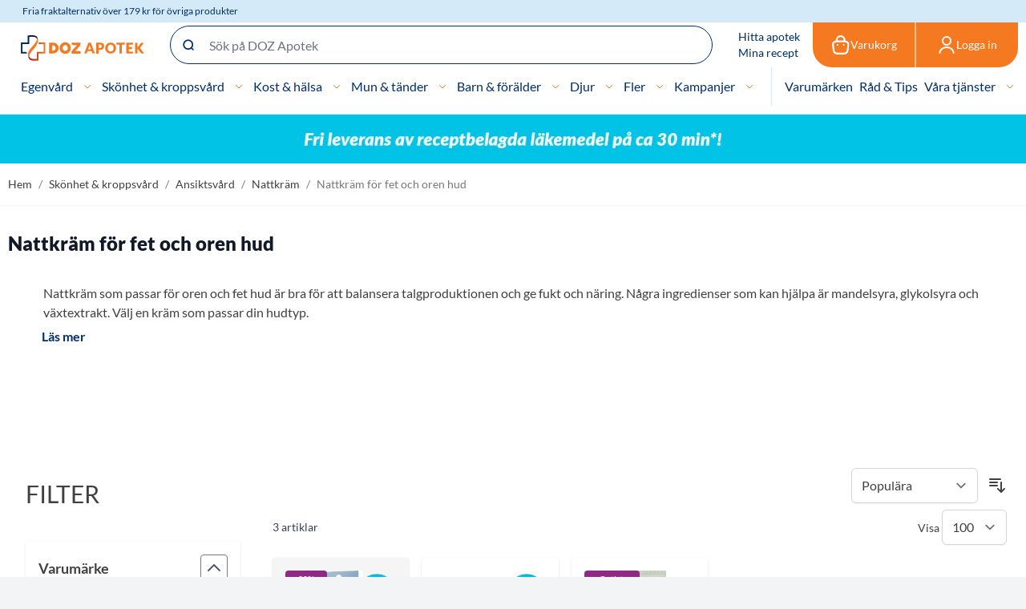

--- FILE ---
content_type: text/css
request_url: https://static.dozapotek.se/version1764077613/frontend/Admenta/dozApotek/sv_SE/CepdTech_EnvironmentLabel/css/environment-label.css
body_size: -93
content:
.environment-label-container{z-index:700;position:absolute;color:white;text-align:center;border-bottom-left-radius:10px;border-bottom-right-radius:10px;height:25px;width:100px}

--- FILE ---
content_type: image/svg+xml
request_url: https://static.dozapotek.se/version1764077613/frontend/Admenta/dozApotek/sv_SE/images/phone.svg
body_size: -36
content:
<svg width="9" height="14" viewBox="0 0 9 14" fill="none" xmlns="http://www.w3.org/2000/svg">
<path d="M3.57143 1H2.28571C1.94472 1 1.6177 1.13546 1.37658 1.37658C1.13546 1.6177 1 1.94472 1 2.28571V11.7143C1 12.0553 1.13546 12.3823 1.37658 12.6234C1.6177 12.8645 1.94472 13 2.28571 13H6.57143C6.91242 13 7.23945 12.8645 7.48057 12.6234C7.72168 12.3823 7.85714 12.0553 7.85714 11.7143V2.28571C7.85714 1.94472 7.72168 1.6177 7.48057 1.37658C7.23945 1.13546 6.91242 1 6.57143 1H5.28571M3.57143 1V1.85714H5.28571V1M3.57143 1H5.28571H3.57143ZM3.57143 11.7143H5.28571H3.57143Z" fill="white"/>
<path d="M3.57143 1H2.28571C1.94472 1 1.6177 1.13546 1.37658 1.37658C1.13546 1.6177 1 1.94472 1 2.28571V11.7143C1 12.0553 1.13546 12.3823 1.37658 12.6234C1.6177 12.8645 1.94472 13 2.28571 13H6.57143C6.91242 13 7.23945 12.8645 7.48057 12.6234C7.72168 12.3823 7.85714 12.0553 7.85714 11.7143V2.28571C7.85714 1.94472 7.72168 1.6177 7.48057 1.37658C7.23945 1.13546 6.91242 1 6.57143 1H5.28571M3.57143 1V1.85714H5.28571V1M3.57143 1H5.28571M3.57143 11.7143H5.28571" stroke="#002E6A" stroke-linecap="round" stroke-linejoin="round"/>
</svg>


--- FILE ---
content_type: image/svg+xml
request_url: https://static.dozapotek.se/version1764077613/frontend/Admenta/dozApotek/sv_SE/images/question.svg
body_size: 95
content:
<svg width="14" height="14" viewBox="0 0 14 14" fill="none" xmlns="http://www.w3.org/2000/svg">
<path d="M5.586 4.01267C6.36667 3.32933 7.63333 3.32933 8.414 4.01267C9.19533 4.696 9.19533 5.804 8.414 6.48733C8.27867 6.60667 8.12733 6.70467 7.96733 6.782C7.47067 7.02267 7.00067 7.448 7.00067 8V8.5M13 7C13 7.78793 12.8448 8.56815 12.5433 9.2961C12.2417 10.0241 11.7998 10.6855 11.2426 11.2426C10.6855 11.7998 10.0241 12.2417 9.2961 12.5433C8.56815 12.8448 7.78793 13 7 13C6.21207 13 5.43185 12.8448 4.7039 12.5433C3.97595 12.2417 3.31451 11.7998 2.75736 11.2426C2.20021 10.6855 1.75825 10.0241 1.45672 9.2961C1.15519 8.56815 1 7.78793 1 7C1 5.4087 1.63214 3.88258 2.75736 2.75736C3.88258 1.63214 5.4087 1 7 1C8.5913 1 10.1174 1.63214 11.2426 2.75736C12.3679 3.88258 13 5.4087 13 7ZM7 10.5H7.00533V10.5053H7V10.5Z" fill="white"/>
<path d="M5.586 4.01267C6.36667 3.32933 7.63333 3.32933 8.414 4.01267C9.19533 4.696 9.19533 5.804 8.414 6.48733C8.27867 6.60667 8.12733 6.70467 7.96733 6.782C7.47067 7.02267 7.00067 7.448 7.00067 8V8.5M13 7C13 7.78793 12.8448 8.56815 12.5433 9.2961C12.2417 10.0241 11.7998 10.6855 11.2426 11.2426C10.6855 11.7998 10.0241 12.2417 9.2961 12.5433C8.56815 12.8448 7.78793 13 7 13C6.21207 13 5.43185 12.8448 4.7039 12.5433C3.97595 12.2417 3.31451 11.7998 2.75736 11.2426C2.20021 10.6855 1.75825 10.0241 1.45672 9.2961C1.15519 8.56815 1 7.78793 1 7C1 5.4087 1.63214 3.88258 2.75736 2.75736C3.88258 1.63214 5.4087 1 7 1C8.5913 1 10.1174 1.63214 11.2426 2.75736C12.3679 3.88258 13 5.4087 13 7ZM7 10.5H7.00533V10.5053H7V10.5Z" stroke="#002E6A" stroke-linecap="round" stroke-linejoin="round"/>
</svg>


--- FILE ---
content_type: image/svg+xml
request_url: https://static.dozapotek.se/version1764077613/frontend/Admenta/dozApotek/sv_SE/images/mail.svg
body_size: 159
content:
<svg width="14" height="14" viewBox="0 0 14 14" fill="none" xmlns="http://www.w3.org/2000/svg">
<path d="M10 7.00002C10 7.79567 9.68393 8.55873 9.12132 9.12134C8.55871 9.68395 7.79565 10 7 10C6.20435 10 5.44129 9.68395 4.87868 9.12134C4.31607 8.55873 4 7.79567 4 7.00002C4 6.20437 4.31607 5.44131 4.87868 4.8787C5.44129 4.31609 6.20435 4.00002 7 4.00002C7.79565 4.00002 8.55871 4.31609 9.12132 4.8787C9.68393 5.44131 10 6.20437 10 7.00002ZM10 7.00002C10 8.10469 10.6713 9.00002 11.5 9.00002C12.3287 9.00002 13 8.10469 13 7.00002C13 5.61189 12.5187 4.2667 11.638 3.19367C10.7574 2.12064 9.53196 1.38615 8.1705 1.11535C6.80903 0.844549 5.3958 1.05419 4.17158 1.70856C2.94736 2.36293 1.98791 3.42154 1.45671 4.70401C0.925502 5.98648 0.855409 7.41346 1.25837 8.74182C1.66133 10.0702 2.51242 11.2177 3.66661 11.9889C4.82081 12.7601 6.2067 13.1072 7.58814 12.9712C8.96959 12.8351 10.2611 12.2242 11.2427 11.2427M10 7.00002V4.50002V7.00002Z" fill="white"/>
<path d="M10 7.00002C10 7.79567 9.68393 8.55873 9.12132 9.12134C8.55871 9.68395 7.79565 10 7 10C6.20435 10 5.44129 9.68395 4.87868 9.12134C4.31607 8.55873 4 7.79567 4 7.00002C4 6.20437 4.31607 5.44131 4.87868 4.8787C5.44129 4.31609 6.20435 4.00002 7 4.00002C7.79565 4.00002 8.55871 4.31609 9.12132 4.8787C9.68393 5.44131 10 6.20437 10 7.00002ZM10 7.00002C10 8.10469 10.6713 9.00002 11.5 9.00002C12.3287 9.00002 13 8.10469 13 7.00002C13 5.61189 12.5187 4.2667 11.638 3.19367C10.7574 2.12064 9.53196 1.38615 8.1705 1.11535C6.80903 0.844549 5.3958 1.05419 4.17158 1.70856C2.94736 2.36293 1.98791 3.42154 1.45671 4.70401C0.925502 5.98648 0.855409 7.41346 1.25837 8.74182C1.66133 10.0702 2.51242 11.2177 3.66661 11.9889C4.82081 12.7601 6.2067 13.1072 7.58814 12.9712C8.96959 12.8351 10.2611 12.2242 11.2427 11.2427M10 7.00002V4.50002" stroke="#002E6A" stroke-linecap="round"/>
</svg>


--- FILE ---
content_type: image/svg+xml
request_url: https://static.dozapotek.se/version1764077613/frontend/Admenta/dozApotek/sv_SE/images/pin.svg
body_size: -15
content:
<svg width="12" height="14" viewBox="0 0 12 14" fill="none" xmlns="http://www.w3.org/2000/svg">
<path d="M8 6C8 6.53043 7.78929 7.03914 7.41421 7.41421C7.03914 7.78929 6.53043 8 6 8C5.46957 8 4.96086 7.78929 4.58579 7.41421C4.21071 7.03914 4 6.53043 4 6C4 5.46957 4.21071 4.96086 4.58579 4.58579C4.96086 4.21071 5.46957 4 6 4C6.53043 4 7.03914 4.21071 7.41421 4.58579C7.78929 4.96086 8 5.46957 8 6Z" fill="white"/>
<path d="M11 6C11 10.7613 6 13.5 6 13.5C6 13.5 1 10.7613 1 6C1 4.67392 1.52678 3.40215 2.46447 2.46447C3.40215 1.52678 4.67392 1 6 1C7.32608 1 8.59785 1.52678 9.53553 2.46447C10.4732 3.40215 11 4.67392 11 6Z" fill="white"/>
<path d="M8 6C8 6.53043 7.78929 7.03914 7.41421 7.41421C7.03914 7.78929 6.53043 8 6 8C5.46957 8 4.96086 7.78929 4.58579 7.41421C4.21071 7.03914 4 6.53043 4 6C4 5.46957 4.21071 4.96086 4.58579 4.58579C4.96086 4.21071 5.46957 4 6 4C6.53043 4 7.03914 4.21071 7.41421 4.58579C7.78929 4.96086 8 5.46957 8 6Z" stroke="#002E6A" stroke-linecap="round" stroke-linejoin="round"/>
<path d="M11 6C11 10.7613 6 13.5 6 13.5C6 13.5 1 10.7613 1 6C1 4.67392 1.52678 3.40215 2.46447 2.46447C3.40215 1.52678 4.67392 1 6 1C7.32608 1 8.59785 1.52678 9.53553 2.46447C10.4732 3.40215 11 4.67392 11 6Z" stroke="#002E6A" stroke-linecap="round" stroke-linejoin="round"/>
</svg>


--- FILE ---
content_type: application/javascript
request_url: https://cdn.cookiesaur.com/static/cookie-consent.min.js
body_size: 41227
content:
/*! For license information please see cookie-consent.min.js.LICENSE.txt */
var CookieConsentWrapper;(()=>{var e={6010:(e,t,n)=>{"use strict";const o=n(336);e.exports=(new o).create()},2868:e=>{"use strict";function t(e,t){for(var n=0;n<t.length;n++){var o=t[n];o.enumerable=o.enumerable||!1,o.configurable=!0,"value"in o&&(o.writable=!0),Object.defineProperty(e,o.key,o)}}var n=function(){function e(){!function(e,t){if(!(e instanceof t))throw new TypeError("Cannot call a class as a function")}(this,e)}var n,o,i;return n=e,(o=[{key:"merge",value:function(e){var t;for(t in e)e.hasOwnProperty(t)&&this.hasOwnProperty(t)&&(this[t]=e[t])}}])&&t(n.prototype,o),i&&t(n,i),Object.defineProperty(n,"prototype",{writable:!1}),e}();e.exports=n},5540:(e,t,n)=>{"use strict";function o(e){return o="function"==typeof Symbol&&"symbol"==typeof Symbol.iterator?function(e){return typeof e}:function(e){return e&&"function"==typeof Symbol&&e.constructor===Symbol&&e!==Symbol.prototype?"symbol":typeof e},o(e)}function i(e,t){for(var n=0;n<t.length;n++){var o=t[n];o.enumerable=o.enumerable||!1,o.configurable=!0,"value"in o&&(o.writable=!0),Object.defineProperty(e,o.key,o)}}function r(){return r="undefined"!=typeof Reflect&&Reflect.get?Reflect.get:function(e,t,n){var o=a(e,t);if(o){var i=Object.getOwnPropertyDescriptor(o,t);return i.get?i.get.call(arguments.length<3?e:n):i.value}},r.apply(this,arguments)}function a(e,t){for(;!Object.prototype.hasOwnProperty.call(e,t)&&null!==(e=u(e)););return e}function s(e,t){return s=Object.setPrototypeOf||function(e,t){return e.__proto__=t,e},s(e,t)}function c(e){var t=function(){if("undefined"==typeof Reflect||!Reflect.construct)return!1;if(Reflect.construct.sham)return!1;if("function"==typeof Proxy)return!0;try{return Boolean.prototype.valueOf.call(Reflect.construct(Boolean,[],(function(){}))),!0}catch(e){return!1}}();return function(){var n,o=u(e);if(t){var i=u(this).constructor;n=Reflect.construct(o,arguments,i)}else n=o.apply(this,arguments);return l(this,n)}}function l(e,t){if(t&&("object"===o(t)||"function"==typeof t))return t;if(void 0!==t)throw new TypeError("Derived constructors may only return object or undefined");return function(e){if(void 0===e)throw new ReferenceError("this hasn't been initialised - super() hasn't been called");return e}(e)}function u(e){return u=Object.setPrototypeOf?Object.getPrototypeOf:function(e){return e.__proto__||Object.getPrototypeOf(e)},u(e)}var p=function(e){!function(e,t){if("function"!=typeof t&&null!==t)throw new TypeError("Super expression must either be null or a function");Object.defineProperty(e,"prototype",{value:Object.create(t&&t.prototype,{constructor:{value:e,writable:!0,configurable:!0}}),writable:!1}),t&&s(e,t)}(l,e);var t,n,o,a=c(l);function l(){var e;return function(e,t){if(!(e instanceof t))throw new TypeError("Cannot call a class as a function")}(this,l),(e=a.call(this)).enabled=!1,e.strategy=l.STRATEGY_CLEAR_ALL_EXCEPT_DEFINED,e.cookie_names=[],e}return t=l,o=[{key:"STRATEGY_CLEAR_ALL_EXCEPT_DEFINED",get:function(){return"clear_all_except_defined"}},{key:"STRATEGY_CLEAR_DEFINED_ONLY",get:function(){return"clear_defined_only"}},{key:"STRATEGY_COOKIE_TABLES",get:function(){return"cookie_tables"}}],(n=[{key:"merge",value:function(e){if(e.hasOwnProperty("strategy")&&-1===[l.STRATEGY_CLEAR_ALL_EXCEPT_DEFINED,l.STRATEGY_CLEAR_DEFINED_ONLY,l.STRATEGY_COOKIE_TABLES].indexOf(e.strategy))throw new Error("AutoClear strategy ".concat("string"==typeof e.strategy?e.strategy:e.strategy.toString()," is not supported."));r(u(l.prototype),"merge",this).call(this,e)}}])&&i(t.prototype,n),o&&i(t,o),Object.defineProperty(t,"prototype",{writable:!1}),l}(n(2868));e.exports=p},7858:(e,t,n)=>{"use strict";function o(e){return o="function"==typeof Symbol&&"symbol"==typeof Symbol.iterator?function(e){return typeof e}:function(e){return e&&"function"==typeof Symbol&&e.constructor===Symbol&&e!==Symbol.prototype?"symbol":typeof e},o(e)}function i(e,t){for(var n=0;n<t.length;n++){var o=t[n];o.enumerable=o.enumerable||!1,o.configurable=!0,"value"in o&&(o.writable=!0),Object.defineProperty(e,o.key,o)}}function r(e,t){return r=Object.setPrototypeOf||function(e,t){return e.__proto__=t,e},r(e,t)}function a(e){var t=function(){if("undefined"==typeof Reflect||!Reflect.construct)return!1;if(Reflect.construct.sham)return!1;if("function"==typeof Proxy)return!0;try{return Boolean.prototype.valueOf.call(Reflect.construct(Boolean,[],(function(){}))),!0}catch(e){return!1}}();return function(){var n,o=c(e);if(t){var i=c(this).constructor;n=Reflect.construct(o,arguments,i)}else n=o.apply(this,arguments);return s(this,n)}}function s(e,t){if(t&&("object"===o(t)||"function"==typeof t))return t;if(void 0!==t)throw new TypeError("Derived constructors may only return object or undefined");return function(e){if(void 0===e)throw new ReferenceError("this hasn't been initialised - super() hasn't been called");return e}(e)}function c(e){return c=Object.setPrototypeOf?Object.getPrototypeOf:function(e){return e.__proto__||Object.getPrototypeOf(e)},c(e)}var l=function(e){!function(e,t){if("function"!=typeof t&&null!==t)throw new TypeError("Super expression must either be null or a function");Object.defineProperty(e,"prototype",{value:Object.create(t&&t.prototype,{constructor:{value:e,writable:!0,configurable:!0}}),writable:!1}),t&&r(e,t)}(c,e);var t,n,o,s=a(c);function c(){var e;return function(e,t){if(!(e instanceof t))throw new TypeError("Cannot call a class as a function")}(this,c),(e=s.call(this)).url=null,e.project=null,e.version=1,e.consent_api_enabled=!1,e.cookies_api_enabled=!1,e.cookie_table_headers=[],e}return t=c,(n=[{key:"resolveProject",value:function(){return this.project&&""!==this.project?this.project:window.location.hostname.replace("www.","")}}])&&i(t.prototype,n),o&&i(t,o),Object.defineProperty(t,"prototype",{writable:!1}),c}(n(2868));e.exports=l},9002:(e,t,n)=>{"use strict";function o(e,t){for(var n=0;n<t.length;n++){var o=t[n];o.enumerable=o.enumerable||!1,o.configurable=!0,"value"in o&&(o.writable=!0),Object.defineProperty(e,o.key,o)}}var i=n(2406),r=n(3),a=n(6570),s=n(4990),c=n(5540),l=n(7858),u=function(){function e(){!function(e,t){if(!(e instanceof t))throw new TypeError("Cannot call a class as a function")}(this,e),this.pluginOptions=new i,this.consentModalOptions=new r,this.settingsModalOptions=new a,this.uiOptions=new s,this.autoClearOptions=new c,this.cmpApiOptions=new l,this.cookieData={}}var t,n,u;return t=e,(n=[{key:"exportCookieConsentConfig",value:function(){var e=this.pluginOptions.exportCookieConsentConfig();return e.gui_options={consent_modal:this.consentModalOptions.exportCookieConsentConfig(),settings_modal:this.settingsModalOptions.exportCookieConsentConfig()},this.autoClearOptions.enabled&&c.STRATEGY_COOKIE_TABLES===this.autoClearOptions.strategy&&(e.autoclear_cookies=!0),e}}])&&o(t.prototype,n),u&&o(t,u),Object.defineProperty(t,"prototype",{writable:!1}),e}();e.exports=u},3:(e,t,n)=>{"use strict";function o(e){return o="function"==typeof Symbol&&"symbol"==typeof Symbol.iterator?function(e){return typeof e}:function(e){return e&&"function"==typeof Symbol&&e.constructor===Symbol&&e!==Symbol.prototype?"symbol":typeof e},o(e)}function i(e,t){for(var n=0;n<t.length;n++){var o=t[n];o.enumerable=o.enumerable||!1,o.configurable=!0,"value"in o&&(o.writable=!0),Object.defineProperty(e,o.key,o)}}function r(e,t){return r=Object.setPrototypeOf||function(e,t){return e.__proto__=t,e},r(e,t)}function a(e){var t=function(){if("undefined"==typeof Reflect||!Reflect.construct)return!1;if(Reflect.construct.sham)return!1;if("function"==typeof Proxy)return!0;try{return Boolean.prototype.valueOf.call(Reflect.construct(Boolean,[],(function(){}))),!0}catch(e){return!1}}();return function(){var n,o=c(e);if(t){var i=c(this).constructor;n=Reflect.construct(o,arguments,i)}else n=o.apply(this,arguments);return s(this,n)}}function s(e,t){if(t&&("object"===o(t)||"function"==typeof t))return t;if(void 0!==t)throw new TypeError("Derived constructors may only return object or undefined");return function(e){if(void 0===e)throw new ReferenceError("this hasn't been initialised - super() hasn't been called");return e}(e)}function c(e){return c=Object.setPrototypeOf?Object.getPrototypeOf:function(e){return e.__proto__||Object.getPrototypeOf(e)},c(e)}var l=function(e){!function(e,t){if("function"!=typeof t&&null!==t)throw new TypeError("Super expression must either be null or a function");Object.defineProperty(e,"prototype",{value:Object.create(t&&t.prototype,{constructor:{value:e,writable:!0,configurable:!0}}),writable:!1}),t&&r(e,t)}(c,e);var t,n,o,s=a(c);function c(){var e;return function(e,t){if(!(e instanceof t))throw new TypeError("Cannot call a class as a function")}(this,c),(e=s.call(this)).layout="box",e.position="bottom center",e.transition="zoom",e.primary_button_role="accept_all",e.secondary_button_role="settings",e.swap_buttons=!1,e.consent_trigger_show=!1,e.consent_trigger_position="left",e.show_third_button=!1,e}return t=c,(n=[{key:"exportCookieConsentConfig",value:function(){return{layout:this.layout,position:this.position,transition:this.transition,swap_buttons:this.swap_buttons,primary_button_role:this.primary_button_role,secondary_button_role:this.secondary_button_role,consent_trigger_show:this.consent_trigger_show,consent_trigger_position:this.consent_trigger_position,show_third_button:this.show_third_button}}}])&&i(t.prototype,n),o&&i(t,o),Object.defineProperty(t,"prototype",{writable:!1}),c}(n(2868));e.exports=l},2406:(e,t,n)=>{"use strict";function o(e){return o="function"==typeof Symbol&&"symbol"==typeof Symbol.iterator?function(e){return typeof e}:function(e){return e&&"function"==typeof Symbol&&e.constructor===Symbol&&e!==Symbol.prototype?"symbol":typeof e},o(e)}function i(e,t){var n=Object.keys(e);if(Object.getOwnPropertySymbols){var o=Object.getOwnPropertySymbols(e);t&&(o=o.filter((function(t){return Object.getOwnPropertyDescriptor(e,t).enumerable}))),n.push.apply(n,o)}return n}function r(e,t,n){return t in e?Object.defineProperty(e,t,{value:n,enumerable:!0,configurable:!0,writable:!0}):e[t]=n,e}function a(e,t){for(var n=0;n<t.length;n++){var o=t[n];o.enumerable=o.enumerable||!1,o.configurable=!0,"value"in o&&(o.writable=!0),Object.defineProperty(e,o.key,o)}}function s(e,t){return s=Object.setPrototypeOf||function(e,t){return e.__proto__=t,e},s(e,t)}function c(e){var t=function(){if("undefined"==typeof Reflect||!Reflect.construct)return!1;if(Reflect.construct.sham)return!1;if("function"==typeof Proxy)return!0;try{return Boolean.prototype.valueOf.call(Reflect.construct(Boolean,[],(function(){}))),!0}catch(e){return!1}}();return function(){var n,o=u(e);if(t){var i=u(this).constructor;n=Reflect.construct(o,arguments,i)}else n=o.apply(this,arguments);return l(this,n)}}function l(e,t){if(t&&("object"===o(t)||"function"==typeof t))return t;if(void 0!==t)throw new TypeError("Derived constructors may only return object or undefined");return function(e){if(void 0===e)throw new ReferenceError("this hasn't been initialised - super() hasn't been called");return e}(e)}function u(e){return u=Object.setPrototypeOf?Object.getPrototypeOf:function(e){return e.__proto__||Object.getPrototypeOf(e)},u(e)}var p=function(e){!function(e,t){if("function"!=typeof t&&null!==t)throw new TypeError("Super expression must either be null or a function");Object.defineProperty(e,"prototype",{value:Object.create(t&&t.prototype,{constructor:{value:e,writable:!0,configurable:!0}}),writable:!1}),t&&s(e,t)}(u,e);var t,n,o,l=c(u);function u(){var e;return function(e,t){if(!(e instanceof t))throw new TypeError("Cannot call a class as a function")}(this,u),(e=l.call(this)).autorun=!0,e.widget_mode="full",e.delay=0,e.hide_from_bots=!1,e.cookie_name="cc-settings",e.cookie_expiration=182,e.force_consent=!1,e.revision=0,e.current_lang="en",e.auto_language="document",e.page_scripts=!1,e.script_selector="data-cookiecategory",e.custom_logo=null,e.cookie_path="/",e.cookie_domain=window.location.hostname,e.cookie_same_site="Lax",e.use_rfc_cookie=!1,e.remove_cookie_tables=!1,e}return t=u,n=[{key:"exportCookieConsentConfig",value:function(){var e=function(e){for(var t=1;t<arguments.length;t++){var n=null!=arguments[t]?arguments[t]:{};t%2?i(Object(n),!0).forEach((function(t){r(e,t,n[t])})):Object.getOwnPropertyDescriptors?Object.defineProperties(e,Object.getOwnPropertyDescriptors(n)):i(Object(n)).forEach((function(t){Object.defineProperty(e,t,Object.getOwnPropertyDescriptor(n,t))}))}return e}({},this),t=0===e.cookie_domain.indexOf(".")?e.cookie_domain.substring(1):e.cookie_domain,n=window.location.hostname;return-1===n.indexOf(t,n.length-t.length)&&(e.cookie_domain=n),e}}],n&&a(t.prototype,n),o&&a(t,o),Object.defineProperty(t,"prototype",{writable:!1}),u}(n(2868));e.exports=p},6570:(e,t,n)=>{"use strict";function o(e){return o="function"==typeof Symbol&&"symbol"==typeof Symbol.iterator?function(e){return typeof e}:function(e){return e&&"function"==typeof Symbol&&e.constructor===Symbol&&e!==Symbol.prototype?"symbol":typeof e},o(e)}function i(e,t){for(var n=0;n<t.length;n++){var o=t[n];o.enumerable=o.enumerable||!1,o.configurable=!0,"value"in o&&(o.writable=!0),Object.defineProperty(e,o.key,o)}}function r(e,t){return r=Object.setPrototypeOf||function(e,t){return e.__proto__=t,e},r(e,t)}function a(e){var t=function(){if("undefined"==typeof Reflect||!Reflect.construct)return!1;if(Reflect.construct.sham)return!1;if("function"==typeof Proxy)return!0;try{return Boolean.prototype.valueOf.call(Reflect.construct(Boolean,[],(function(){}))),!0}catch(e){return!1}}();return function(){var n,o=c(e);if(t){var i=c(this).constructor;n=Reflect.construct(o,arguments,i)}else n=o.apply(this,arguments);return s(this,n)}}function s(e,t){if(t&&("object"===o(t)||"function"==typeof t))return t;if(void 0!==t)throw new TypeError("Derived constructors may only return object or undefined");return function(e){if(void 0===e)throw new ReferenceError("this hasn't been initialised - super() hasn't been called");return e}(e)}function c(e){return c=Object.setPrototypeOf?Object.getPrototypeOf:function(e){return e.__proto__||Object.getPrototypeOf(e)},c(e)}var l=function(e){!function(e,t){if("function"!=typeof t&&null!==t)throw new TypeError("Super expression must either be null or a function");Object.defineProperty(e,"prototype",{value:Object.create(t&&t.prototype,{constructor:{value:e,writable:!0,configurable:!0}}),writable:!1}),t&&r(e,t)}(c,e);var t,n,o,s=a(c);function c(){var e;return function(e,t){if(!(e instanceof t))throw new TypeError("Cannot call a class as a function")}(this,c),(e=s.call(this)).layout="box",e.position=void 0,e.transition="zoom",e.modal_trigger_selector=null,e.show_close_button=!1,e}return t=c,(n=[{key:"exportCookieConsentConfig",value:function(){return{layout:this.layout,position:this.position,transition:this.transition,show_close_button:this.show_close_button}}}])&&i(t.prototype,n),o&&i(t,o),Object.defineProperty(t,"prototype",{writable:!1}),c}(n(2868));e.exports=l},4990:(e,t,n)=>{"use strict";function o(e){return o="function"==typeof Symbol&&"symbol"==typeof Symbol.iterator?function(e){return typeof e}:function(e){return e&&"function"==typeof Symbol&&e.constructor===Symbol&&e!==Symbol.prototype?"symbol":typeof e},o(e)}function i(e,t){for(var n=0;n<t.length;n++){var o=t[n];o.enumerable=o.enumerable||!1,o.configurable=!0,"value"in o&&(o.writable=!0),Object.defineProperty(e,o.key,o)}}function r(e,t){return r=Object.setPrototypeOf||function(e,t){return e.__proto__=t,e},r(e,t)}function a(e){var t=function(){if("undefined"==typeof Reflect||!Reflect.construct)return!1;if(Reflect.construct.sham)return!1;if("function"==typeof Proxy)return!0;try{return Boolean.prototype.valueOf.call(Reflect.construct(Boolean,[],(function(){}))),!0}catch(e){return!1}}();return function(){var n,o=c(e);if(t){var i=c(this).constructor;n=Reflect.construct(o,arguments,i)}else n=o.apply(this,arguments);return s(this,n)}}function s(e,t){if(t&&("object"===o(t)||"function"==typeof t))return t;if(void 0!==t)throw new TypeError("Derived constructors may only return object or undefined");return function(e){if(void 0===e)throw new ReferenceError("this hasn't been initialised - super() hasn't been called");return e}(e)}function c(e){return c=Object.setPrototypeOf?Object.getPrototypeOf:function(e){return e.__proto__||Object.getPrototypeOf(e)},c(e)}var l=n(3177).i8,u=function(e){!function(e,t){if("function"!=typeof t&&null!==t)throw new TypeError("Super expression must either be null or a function");Object.defineProperty(e,"prototype",{value:Object.create(t&&t.prototype,{constructor:{value:e,writable:!0,configurable:!0}}),writable:!1}),t&&r(e,t)}(c,e);var t,n,o,s=a(c);function c(){var e;return function(e,t){if(!(e instanceof t))throw new TypeError("Cannot call a class as a function")}(this,c),(e=s.call(this)).include_default_stylesheets=!0,e.external_stylesheets=[],e.internal_stylesheets=[],e}return t=c,(n=[{key:"defaultStylesheets",get:function(){return!0===this.include_default_stylesheets?["https://cdn.jsdelivr.net/gh/orestbida/cookieconsent@".concat(l,"/dist/cookieconsent.css")]:[]}}])&&i(t.prototype,n),o&&i(t,o),Object.defineProperty(t,"prototype",{writable:!1}),c}(n(2868));e.exports=u},8857:(e,t,n)=>{"use strict";function o(e,t){for(var n=0;n<t.length;n++){var o=t[n];o.enumerable=o.enumerable||!1,o.configurable=!0,"value"in o&&(o.writable=!0),Object.defineProperty(e,o.key,o)}}var i=n(5540),r=n(9968),a=function(){function e(t,n,o,i,r,a){!function(e,t){if(!(e instanceof t))throw new TypeError("Cannot call a class as a function")}(this,e),this._cookieConsent=t,this._eventBus=n,this._config=o,this._storagePool=i,this._eventTriggers=r,this._gtag=a,this.first_action_triggered=!1}var t,n,a;return t=e,(n=[{key:"onFirstAction",value:function(e){"all"!==e.accept_type&&0<e.rejected_categories.length&&this._autoClearCookies(),this._updateLastActionDate();var t=this._updateConsent();this.first_action_triggered=!0,this._eventBus.dispatch(r.ON_CONSENT_FIRST_ACTION,t)}},{key:"onAccept",value:function(){var e=this.first_action_triggered&&this._getContent();this.first_action_triggered=!1,this._showModalAgainIfAnyStorageIsExpired(),this._eventBus.dispatch(r.ON_CONSENT_ACCEPTED,e)}},{key:"onChange",value:function(e,t){var n=this._updateConsent();if(0<t.length)for(var o in t)if(t.hasOwnProperty(o)&&n.hasOwnProperty(t[o])&&"denied"===n[t[o]]){this._autoClearCookies();break}this._updateLastActionDate(),this._eventBus.dispatch(r.ON_CONSENT_CHANGED,n,t)}},{key:"_getContent",value:function(){var e=this._storagePool.all(),t={};for(var n in e)if(e.hasOwnProperty(n)){var o=e[n],i=null!==o.syncConsentWith?o.syncConsentWith:o.name;t[o.name]=this._cookieConsent.allowedCategory(i)?"granted":"denied"}return t}},{key:"_updateConsent",value:function(){var e=this._storagePool.all(),t={},n=[];for(var o in e)if(e.hasOwnProperty(o)){var i=e[o],r=null!==i.syncConsentWith?i.syncConsentWith:i.name,a=this._cookieConsent.allowedCategory(r);t[i.name]=a?"granted":"denied",a&&n.push(i.name)}if(this._gtag("consent","update",t),this._gtag("event","cookie_consent_update",{}),!(0>=n.length)){var s;for(s in this._eventTriggers)this._eventTriggers.hasOwnProperty(s)&&this._eventTriggers[s].tryInvoke(this._gtag,n)&&delete this._eventTriggers[s];return t}}},{key:"_autoClearCookies",value:function(){if(this._config.autoClearOptions.enabled){var e=this._config.autoClearOptions.strategy;if(i.STRATEGY_COOKIE_TABLES!==e){for(var t=document.cookie.split(/;\s*/),n=[],o=this._config.autoClearOptions.cookie_names||[],r=0;r<t.length;r++){var a=t[r].split("=")[0];this._config.pluginOptions.cookie_name!==a&&(i.STRATEGY_CLEAR_ALL_EXCEPT_DEFINED===e&&-1===o.indexOf(a)||i.STRATEGY_CLEAR_DEFINED_ONLY===e&&-1!==o.indexOf(a))&&n.push(a)}var s=this._cookieConsent.getConfig("cookie_domain"),c=[s];if(0===s.lastIndexOf("www.",0)&&c.push(s.substring(4)),0<n.length)for(var l=0;l<c.length;l++)this._cookieConsent.eraseCookies(n,"/",c[l])}}}},{key:"_updateLastActionDate",value:function(){this._cookieConsent.set("data",{value:{last_action_date:(new Date).toJSON()},mode:"update"})}},{key:"_showModalAgainIfAnyStorageIsExpired",value:function(){var e=(this._cookieConsent.get("data")||{}).last_action_date;if((e=e?new Date(e):void 0)&&"Invalid Date"!==e&&!isNaN(e)){var t=this._storagePool.all();for(var n in t)if(t.hasOwnProperty(n)){var o=t[n],i=null!==o.syncConsentWith?o.syncConsentWith:o.name;if(!this._cookieConsent.allowedCategory(i)&&"number"==typeof o.showModalAgainExpiration){var r=new Date,a=new Date(e.valueOf());if(a.setDate(a.getDate()+o.showModalAgainExpiration),r>=a)return this._cookieConsent.showSettings(0),void this._updateLastActionDate()}}}else this._updateLastActionDate()}}])&&o(t.prototype,n),a&&o(t,a),Object.defineProperty(t,"prototype",{writable:!1}),e}();e.exports=a},8229:(e,t,n)=>{"use strict";function o(e,t){for(var n=0;n<t.length;n++){var o=t[n];o.enumerable=o.enumerable||!1,o.configurable=!0,"value"in o&&(o.writable=!0),Object.defineProperty(e,o.key,o)}}n(8537);var i=n(4147).i8,r=n(9002),a=n(3903),s=n(6914),c=n(8857),l=n(7619),u=n(3683),p=n(4217),d=n(3041),_=n(9968),f=n(1745),y=n(6003),h=n(2153),g=n(1949),m=n(7751),b=n(4048),k=n(2127),v=n(3128),w=n(8031),j=w.ModalStatus,z=w.ModalTriggerButton,O=n(8102),C=function(){function e(t){!function(e,t){if(!(e instanceof t))throw new TypeError("Cannot call a class as a function")}(this,e),this._initializationTriggered=!1,this._initialized=!1,this._gtag=t,this._config=new r,this._storagePool=new s,this._dictionary=new l,this._eventBus=new d,this._cookieTables=new O,this._eventTriggers={},this._user=y.createDefault(),this._statusModal=new j(this),this._statusModalTrigger=new z(this),this._cookieConsent=null}var t,w,C;return t=e,w=[{key:"version",get:function(){return i}},{key:"user",get:function(){return this._user}},{key:"configurationExport",get:function(){var e={version:this.version,config:this._config,storages:{},dictionary:this._dictionary._catalogues},t=this._storagePool.all();for(var n in t)e.storages[n]=t[n].config;var o=JSON.stringify(e);return{configuration:e=JSON.parse(o),checksum:h(o).toString()}}},{key:"cookieTables",get:function(){return this._cookieTables}},{key:"getCookie",value:function(e,t,n){var o;if("one"===t){if((o=(o=document.cookie.match("(^|;)\\s*"+e+"\\s*=\\s*([^;]+)"))?n?o.pop():e:"")&&e===this._config.pluginOptions.cookie_name){try{o=JSON.parse(o)}catch(e){try{o=JSON.parse(decodeURIComponent(o))}catch(e){o={}}}o=JSON.stringify(o)}}else if("all"===t){var i=document.cookie.split(/;\s*/);o=[];for(var r=0;r<i.length;r++)o.push(i[r].split("=")[0])}return o}},{key:"showStatusModal",value:function(){this._statusModal.modalStatus?this._statusModal.toggle():this._statusModal.append(document)}},{key:"isConsentModalExists",value:function(){var e=JSON.parse(this.getCookie(this._config.pluginOptions.cookie_name,"one",!0)||"{}"),t=e.consent_uuid,n=void 0!==t,o=e.last_consent_update;o&&(o=new Date(o));var i=e.consent_date;i&&(i=new Date(i));var r=!(e.revision!==this._config.pluginOptions.revision);return!(n&&r&&i&&o&&t)}},{key:"setStaticUserIdentity",value:function(e){this._user=this.user.withStaticIdentity(e)}},{key:"setPluginOptions",value:function(e){this._config.pluginOptions.merge(e||{})}},{key:"setPluginCookieData",value:function(e){this._config.cookieData=e||{}}},{key:"setAutoClearOptions",value:function(e){this._config.autoClearOptions.merge(e||{})}},{key:"setConsentModalOptions",value:function(e){this._config.consentModalOptions.merge(e||{})}},{key:"setSettingsModalOptions",value:function(e){this._config.settingsModalOptions.merge(e||{})}},{key:"setUiOptions",value:function(e){this._config.uiOptions.merge(e||{})}},{key:"setCmpApiOptions",value:function(e){this._config.cmpApiOptions.merge(e||{})}},{key:"addStorage",value:function(e){this._storagePool.add(new a(e||{}))}},{key:"addEventTrigger",value:function(e,t){var n=arguments.length>2&&void 0!==arguments[2]?arguments[2]:f.TYPE_OR;this._eventTriggers[e]=new f(e,t,n)}},{key:"translate",value:function(e,t){return this._dictionary.translate(e,t)}},{key:"addTranslations",value:function(e,t){this._dictionary.addTranslations(e,t||{})}},{key:"loadTranslations",value:function(e){var t,o=2<e.length?e[0]+e[1]:e;try{t=n(5598)("./".concat(o))}catch(e){t={}}this.addTranslations(e,t)}},{key:"unwrap",value:function(){if(null===this._cookieConsent)throw new Error("Cookie consent is not created, please call method CookieConsentWrapper.init().");return this._cookieConsent}},{key:"allowedCategory",value:function(e){return this.unwrap().allowedCategory(e)}},{key:"changeLocale",value:function(e,t){var n=this.unwrap();this._eventBus.dispatch(_.ON_LOCALE_CHANGE,e),n.updateLanguage(e,t)}},{key:"on",value:function(e,t){var n=arguments.length>2&&void 0!==arguments[2]?arguments[2]:null;return _.ON_INIT===e&&this._initialized&&null!==this._cookieConsent?(t.call(n),function(){}):this._eventBus.subscribe(e,t,n)}},{key:"show",value:function(){var e=this,t=e._config.exportCookieConsentConfig();if(!t)throw new Error("Cookie consent config is not initialized");"full"===(null==t?void 0:t.widget_mode)?e._cookieConsent.showSettings(0):e._cookieConsent.show(0)}},{key:"init",value:function(e,t){if(!this._initializationTriggered){var n=this;if(e.CookieConsentWrapper=n,t){this._initializationTriggered=!0;var o=function(){u.loadFromConfig(t,n._config.uiOptions),n._config.consentModalOptions.consent_trigger_show&&n._statusModalTrigger.append(t),n._cookieConsent=initCookieConsent();var e,o=new c(n._cookieConsent,n._eventBus,n._config,n._storagePool,Object.values(n._eventTriggers),n._gtag),i=n._config.exportCookieConsentConfig();i.onFirstAction=function(e){return o.onFirstAction(e)},i.onAccept=function(){return o.onAccept()},i.onChange=function(e,t){return o.onChange(e,t)},i.languages=n._dictionary.addPlaceholder("user_identity",n.user.identity.toString()).exportTranslations(n._storagePool,n._config),n._cookieTables.appendCookieTables(i.languages),t&&"string"==typeof n._config.settingsModalOptions.modal_trigger_selector&&(e=new p(t,n._dictionary).create(n._config.settingsModalOptions.modal_trigger_selector,n._config.pluginOptions.current_lang||t.documentElement.lang)),g(n,n._config.cmpApiOptions,n._config.cookieData),n._config.consentModalOptions.show_third_button&&n.on(_.ON_INIT,(function(){(new m).append(n,t)}));var r="full"===n._config.pluginOptions.widget_mode,a=!0===n._config.pluginOptions.autorun;r&&a&&(i.autorun=!1),n._cookieConsent.run(i);var s=n.isConsentModalExists();r&&a&&s&&n._cookieConsent.showSettings(0),e&&e.textElement&&(e.textElement.innerHTML=n.translate(n._cookieConsent.getConfig("current_lang"),"modal_trigger_title"));var l=new b(t);n._config.settingsModalOptions.show_close_button?l.addingEventListener(n):l.hide(),n._initialized=!0,n._eventBus.dispatch(_.ON_INIT);var d=new CustomEvent("consent-wrapper:init");t.dispatchEvent(d),(new k).append(n,t),new v(t,n).addingEventListener()};"loading"!==t.readyState?o():t.addEventListener("DOMContentLoaded",o)}}}}],w&&o(t.prototype,w),C&&o(t,C),Object.defineProperty(t,"prototype",{writable:!1}),e}();e.exports=C},336:(e,t,n)=>{"use strict";function o(e){return o="function"==typeof Symbol&&"symbol"==typeof Symbol.iterator?function(e){return typeof e}:function(e){return e&&"function"==typeof Symbol&&e.constructor===Symbol&&e!==Symbol.prototype?"symbol":typeof e},o(e)}function i(e,t){var n=Object.keys(e);if(Object.getOwnPropertySymbols){var o=Object.getOwnPropertySymbols(e);t&&(o=o.filter((function(t){return Object.getOwnPropertyDescriptor(e,t).enumerable}))),n.push.apply(n,o)}return n}function r(e){for(var t=1;t<arguments.length;t++){var n=null!=arguments[t]?arguments[t]:{};t%2?i(Object(n),!0).forEach((function(t){a(e,t,n[t])})):Object.getOwnPropertyDescriptors?Object.defineProperties(e,Object.getOwnPropertyDescriptors(n)):i(Object(n)).forEach((function(t){Object.defineProperty(e,t,Object.getOwnPropertyDescriptor(n,t))}))}return e}function a(e,t,n){return t in e?Object.defineProperty(e,t,{value:n,enumerable:!0,configurable:!0,writable:!0}):e[t]=n,e}function s(e,t){for(var n=0;n<t.length;n++){var o=t[n];o.enumerable=o.enumerable||!1,o.configurable=!0,"value"in o&&(o.writable=!0),Object.defineProperty(e,o.key,o)}}var c=n(8229),l=function(){function e(){!function(e,t){if(!(e instanceof t))throw new TypeError("Cannot call a class as a function")}(this,e)}var t,n,i;return t=e,n=[{key:"_setupConfig",value:function(e){var t=new c(this._createGtagFunction());return this._setupPluginData(t,e),this._setupUser(t,e),this._setupPluginOptions(t,e),this._setupAutoClearOptions(t,e),this._setupConsentModalOptions(t,e),this._setupSettingsModalOptions(t,e),this._setupUiOptions(t,e),this._setupStoragePool(t,e),this._setupEventTriggers(t,e),this._setupLocales(t,e),this._setupTranslations(t,e),this._setupCmpApiOptions(t,e),t.init(window,document),t}},{key:"create",value:function(){var e,t,n,o,i=this;if(void 0===window)throw new Error("the window is not accessible.");var a=null===(e=document)||void 0===e||null===(t=e.currentScript)||void 0===t||null===(n=t.dataset)||void 0===n?void 0:n.domainGroupId;if(!(o=a?"https://cdn.cookiesaur.com/api/cookiewidget/cookies/".concat(a):window.cc_api_endpoint)){var s=window.cc_wrapper_config||{};return this._setupConfig(s)}fetch(o,{method:"get"}).then((function(e){return e.json()})).then((function(e){if("success"!==e.status)return Promise.reject(e);var t=window.cc_wrapper_config,n=e.settings,o=e.data,a=e.cookieDeclaration,s=r(r({},t||n),{},{cookieData:o,cookieDeclaration:a});return i._setupConfig(s)}))}},{key:"_createGtagFunction",value:function(){var e=window.gtag;return e||(window.dataLayer=window.dataLayer||[],e=function(){dataLayer.push(arguments)}),e}},{key:"_setupUser",value:function(e,t){t.hasOwnProperty("user_options")&&"object"===o(t.user_options)&&(t.user_options.hasOwnProperty("identity")&&t.user_options.identity&&e.setStaticUserIdentity(t.user_options.identity),t.user_options.hasOwnProperty("attributes")&&"object"===o(t.user_options.attributes)&&(e.user.attributes=t.user_options.attributes))}},{key:"_setupPluginOptions",value:function(e,t){t.hasOwnProperty("plugin_options")&&"object"===o(t.plugin_options)&&e.setPluginOptions(t.plugin_options)}},{key:"_setupPluginData",value:function(e,t){"object"===o(t)&&e.setPluginCookieData(t.cookieData)}},{key:"_setupAutoClearOptions",value:function(e,t){t.hasOwnProperty("auto_clear_options")&&"object"===o(t.auto_clear_options)&&e.setAutoClearOptions(t.auto_clear_options)}},{key:"_setupConsentModalOptions",value:function(e,t){t.hasOwnProperty("consent_modal_options")&&"object"===o(t.consent_modal_options)&&e.setConsentModalOptions(t.consent_modal_options)}},{key:"_setupSettingsModalOptions",value:function(e,t){t.hasOwnProperty("settings_modal_options")&&"object"===o(t.settings_modal_options)&&e.setSettingsModalOptions(t.settings_modal_options)}},{key:"_setupUiOptions",value:function(e,t){t.hasOwnProperty("ui_options")&&"object"===o(t.ui_options)&&e.setUiOptions(t.ui_options)}},{key:"_setupStoragePool",value:function(e,t){if(t.hasOwnProperty("storage_pool")&&Array.isArray(t.storage_pool)){var n=t.storage_pool;for(var o in n)n.hasOwnProperty(o)&&e.addStorage(n[o]||{})}}},{key:"_setupEventTriggers",value:function(e,t){if(t.hasOwnProperty("event_triggers")&&Array.isArray(t.event_triggers)){var n=t.event_triggers;for(var o in n)if(n.hasOwnProperty(o)){var i=n[o];e.addEventTrigger(i.name,i.storage_names,i.type)}}}},{key:"_setupLocales",value:function(e,t){if(t.hasOwnProperty("locales")&&Array.isArray(t.locales)){var n,o=t.locales;for(n in o)o.hasOwnProperty(n)&&e.loadTranslations(o[n])}}},{key:"_setupTranslations",value:function(e,t){if(t.hasOwnProperty("translations")&&"object"===o(t.translations)){var n,i=t.translations;for(n in i)i.hasOwnProperty(n)&&e.addTranslations(n,i[n]||{})}if(t.hasOwnProperty("cookieDeclaration")&&"object"===o(t.cookieDeclaration)){var r,a=t.cookieDeclaration;for(r in a)a.hasOwnProperty(r)&&e.addTranslations(r,a[r]||{})}}},{key:"_setupCmpApiOptions",value:function(e,t){t.hasOwnProperty("cmp_api_options")&&"object"===o(t.cmp_api_options)&&e.setCmpApiOptions(t.cmp_api_options)}}],n&&s(t.prototype,n),i&&s(t,i),Object.defineProperty(t,"prototype",{writable:!1}),e}();e.exports=l},6142:(e,t,n)=>{"use strict";function o(e,t){for(var n=0;n<t.length;n++){var o=t[n];o.enumerable=o.enumerable||!1,o.configurable=!0,"value"in o&&(o.writable=!0),Object.defineProperty(e,o.key,o)}}var i=n(6776),r=function(){function e(){!function(e,t){if(!(e instanceof t))throw new TypeError("Cannot call a class as a function")}(this,e),this._header=[],this._bodies={}}var t,n,r;return t=e,(n=[{key:"header",get:function(){return this._header}},{key:"addHeader",value:function(e,t){var n={};return n[e]=t,this._header.push(n),this}},{key:"getRows",value:function(e){return this._bodies.hasOwnProperty(e)?this._bodies[e].rows:[]}},{key:"addRow",value:function(e,t){return this._bodies.hasOwnProperty(e)||(this._bodies[e]=new i),this._bodies[e].addRow(t),this}}])&&o(t.prototype,n),r&&o(t,r),Object.defineProperty(t,"prototype",{writable:!1}),e}();e.exports=r},6776:e=>{"use strict";function t(e,t){for(var n=0;n<t.length;n++){var o=t[n];o.enumerable=o.enumerable||!1,o.configurable=!0,"value"in o&&(o.writable=!0),Object.defineProperty(e,o.key,o)}}var n=function(){function e(){!function(e,t){if(!(e instanceof t))throw new TypeError("Cannot call a class as a function")}(this,e),this._rows=[]}var n,o,i;return n=e,(o=[{key:"rows",get:function(){return this._rows}},{key:"addRow",value:function(e){this._rows.push(e)}}])&&t(n.prototype,o),i&&t(n,i),Object.defineProperty(n,"prototype",{writable:!1}),e}();e.exports=n},8102:(e,t,n)=>{"use strict";function o(e,t){for(var n=0;n<t.length;n++){var o=t[n];o.enumerable=o.enumerable||!1,o.configurable=!0,"value"in o&&(o.writable=!0),Object.defineProperty(e,o.key,o)}}var i=n(6142),r=function(){function e(){!function(e,t){if(!(e instanceof t))throw new TypeError("Cannot call a class as a function")}(this,e),this._cookieTables={}}var t,n,r;return t=e,(n=[{key:"getCookieTable",value:function(e){return this._cookieTables.hasOwnProperty(e)||(this._cookieTables[e]=new i),this._cookieTables[e]}},{key:"appendCookieTables",value:function(e){for(var t in e)if(this._cookieTables.hasOwnProperty(t)){var n=e[t],o=this.getCookieTable(t);if(!(0>=o.header.length))for(var i in n.settings_modal.cookie_table_headers=o.header,n.settings_modal.blocks){var r=n.settings_modal.blocks[i];r.hasOwnProperty("toggle")&&r.toggle.hasOwnProperty("value")&&(r.cookie_table=o.getRows(r.toggle.value))}}}}])&&o(t.prototype,n),r&&o(t,r),Object.defineProperty(t,"prototype",{writable:!1}),e}();e.exports=r},3041:e=>{"use strict";function t(e,t){for(var n=0;n<t.length;n++){var o=t[n];o.enumerable=o.enumerable||!1,o.configurable=!0,"value"in o&&(o.writable=!0),Object.defineProperty(e,o.key,o)}}var n=function(){function e(){var t;!function(e,t){if(!(e instanceof t))throw new TypeError("Cannot call a class as a function")}(this,e),this._generator=(t=0,{getNextIdentifier:function(){return t++}}),this._listeners={}}var n,o,i;return n=e,o=[{key:"subscribe",value:function(e,t){var n=arguments.length>2&&void 0!==arguments[2]?arguments[2]:null;if("function"!=typeof t)throw new TypeError("Listener must be of type function.");var o="idx_"+this._generator.getNextIdentifier();return this._listeners[e]=this._listeners[e]||{},this._listeners[e][o]={callback:t,scope:n},function(){e in this._listeners&&o in this._listeners[e]&&delete this._listeners[e][o]}}},{key:"dispatch",value:function(e){for(var t,n,o=this._listeners[e]||{},i=arguments.length,r=new Array(i>1?i-1:0),a=1;a<i;a++)r[a-1]=arguments[a];for(t in o){var s;o.hasOwnProperty(t)&&(s=(n=o[t]).callback).call.apply(s,[n.scope].concat(r))}}}],o&&t(n.prototype,o),i&&t(n,i),Object.defineProperty(n,"prototype",{writable:!1}),e}();e.exports=n},9968:e=>{"use strict";function t(e,t){for(var n=0;n<t.length;n++){var o=t[n];o.enumerable=o.enumerable||!1,o.configurable=!0,"value"in o&&(o.writable=!0),Object.defineProperty(e,o.key,o)}}var n=function(){function e(){!function(e,t){if(!(e instanceof t))throw new TypeError("Cannot call a class as a function")}(this,e)}var n,o,i;return n=e,i=[{key:"ON_INIT",get:function(){return"init"}},{key:"ON_CONSENT_FIRST_ACTION",get:function(){return"consent:first-action"}},{key:"ON_CONSENT_ACCEPTED",get:function(){return"consent:accepted"}},{key:"ON_CONSENT_CHANGED",get:function(){return"consent:changed"}},{key:"ON_LOCALE_CHANGE",get:function(){return"locale:change"}}],(o=null)&&t(n.prototype,o),i&&t(n,i),Object.defineProperty(n,"prototype",{writable:!1}),e}();e.exports=n},1949:(e,t,n)=>{"use strict";e.exports=function(e,t,o){t.url&&t.resolveProject()&&(!0===t.consent_api_enabled&&function(e,t){var o=window.fetch?window.fetch:n(7147).he,i=function(n){var i=e.user,r=e.configurationExport,a=t.url.replace(new RegExp("/$"),""),s=t.resolveProject(),c={};for(var l in n)if(e._storagePool.has(l)){var u=e._storagePool.get(l);(u.enabledByDefault||u.displayInWidget||u.syncConsentWith)&&(c[l]="granted"===n[l])}o("".concat(a,"/api/v").concat(t.version.toString(),"/consent/").concat(s,"/").concat(i.identity.toString()),{method:"put",body:JSON.stringify({settingsChecksum:r.checksum,consents:c,attributes:i.attributes})}).then((function(e){return e.json()})).then((function(e){if("success"!==e.status)return Promise.reject(e);e.hasOwnProperty("data")&&e.data.hasOwnProperty("consentSettingsExists")&&!0!==e.data.consentSettingsExists&&o("".concat(a,"/api/v").concat(t.version.toString(),"/consent-settings/").concat(s,"/").concat(r.checksum),{method:"put",body:JSON.stringify(r.configuration)}).then((function(e){return e.json().then((function(e){return"success"===e.status?Promise.resolve(e):Promise.reject(e)}))})).catch((function(e){console.warn("Sending consent settings into CMP failed.",e)}))})).catch((function(e){console.warn("Sending consent into CMP failed.",e)}))};e.on("consent:first-action",(function(e){return i(e)})),e.on("consent:changed",(function(e){return i(e)}))}(e,t),!0===t.cookies_api_enabled&&function(e,t,o){var i={name:function(e){return e.name},purpose:function(e){return e.purpose},processing_time:function(t,n){var o=t.processingTime;return"session"!==o&&"persistent"!==o||(o=e.translate(n,"processing_time_"+o)),o},provider:function(e){return e.cookieProvider.name},type:function(t,n){return e.translate(n,"cookie_type_"+t.cookieProvider.type)},link:function(e){return e.cookieProvider.link.length?'<a href="'.concat(e.cookieProvider.link,'" target="_blank" class="cc-link" rel="noreferrer nofollow">').concat(e.cookieProvider.link,"</a>"):""},link_find_out_more:function(t,n){return t.cookieProvider.link.length?'\n            <a href="'.concat(t.cookieProvider.link,'" target="_blank" class="cc-link" rel="noreferrer nofollow">\n                ').concat(e.translate(n,"find_out_more"),"\n            </a>\n        "):""},category:function(e){return e.category.name}},r=[];for(var a in t.cookie_table_headers){var s=t.cookie_table_headers[a];i.hasOwnProperty(s)?r.push(s):console.warn('Cookie header "'.concat(s,'" is not allowed.'))}if(!(0>=r.length)){window.fetch?window.fetch:n(7147).he;var c=[],l=function(e,t){var n={};for(var o in r){var a=r[o],s=i[a]||function(){return""};n[a]=s(e,t)}return n},u=function(t){var n,i,a,s,u,p,d=t||e.unwrap().getConfig("current_lang");if(-1===c.indexOf(d)){c.push(d);var _=e.unwrap().getConfig("languages")[d];if(o[d]&&null!==(n=o[d])&&void 0!==n&&n.hasOwnProperty("purposes")&&null!==(i=o[d])&&void 0!==i&&null!==(a=i.purposes)&&void 0!==a&&a.length&&_){var f=_.settings_modal.blocks.map((function(e){var t=o[d].purposes.find((function(t){return t.code===e.code}));return t&&(e.description=t.description,e.title=t.name),e}));_.settings_modal.blocks=f}if(o[d]&&null!==(s=o[d])&&void 0!==s&&s.hasOwnProperty("cookies")&&null!==(u=o[d])&&void 0!==u&&null!==(p=u.cookies)&&void 0!==p&&p.length){var y=e.cookieTables.getCookieTable(d);for(var h in r)y.addHeader(r[h],e.translate(d,"cookie_table_col_"+r[h]));for(var g in o[d].cookies){var m=o[d].cookies[g];y.addRow(m.category.code,l(m,d))}e.cookieTables.appendCookieTables(e.unwrap().getConfig("languages")),e.unwrap().updateLanguage(d,!0)}}};e.on("init",(function(){return u()})),e.on("locale:change",(function(e){return u(e)}))}}(e,t,o))}},1745:e=>{"use strict";function t(e,t){if(!(e instanceof t))throw new TypeError("Cannot call a class as a function")}function n(e,t){for(var n=0;n<t.length;n++){var o=t[n];o.enumerable=o.enumerable||!1,o.configurable=!0,"value"in o&&(o.writable=!0),Object.defineProperty(e,o.key,o)}}var o=function(){function e(n,o){var i=arguments.length>2&&void 0!==arguments[2]?arguments[2]:e.TYPE_OR;if(t(this,e),!Array.isArray(o)){if("string"!=typeof o)throw new TypeError("Invalid argument $storageNames passed, the argument must be string or array of strings.");o=[o]}if(0>=o.length)throw new Error("Storage names can't be an empty array.");if(-1===[e.TYPE_OR,e.TYPE_AND].indexOf(i))throw new Error("Invalid event trigger type ".concat(i,"."));this._name=n,this._type=i,this._storageNames=o}var o,i,r;return o=e,r=[{key:"TYPE_OR",get:function(){return"or"}},{key:"TYPE_AND",get:function(){return"and"}}],(i=[{key:"tryInvoke",value:function(t,n){var o,i=!1;for(o in this._storageNames)if(this._storageNames.hasOwnProperty(o)&&((i=-1!==n.indexOf(this._storageNames[o]))&&e.TYPE_OR===this._type||!i&&e.TYPE_AND===this._type))break;return i&&t("event",this._name,{}),i}}])&&n(o.prototype,i),r&&n(o,r),Object.defineProperty(o,"prototype",{writable:!1}),e}();e.exports=o},3903:(e,t,n)=>{"use strict";function o(e,t){var n=Object.keys(e);if(Object.getOwnPropertySymbols){var o=Object.getOwnPropertySymbols(e);t&&(o=o.filter((function(t){return Object.getOwnPropertyDescriptor(e,t).enumerable}))),n.push.apply(n,o)}return n}function i(e,t,n){return t in e?Object.defineProperty(e,t,{value:n,enumerable:!0,configurable:!0,writable:!0}):e[t]=n,e}function r(e,t){for(var n=0;n<t.length;n++){var o=t[n];o.enumerable=o.enumerable||!1,o.configurable=!0,"value"in o&&(o.writable=!0),Object.defineProperty(e,o.key,o)}}var a=n(3196),s=function(){function e(t){!function(e,t){if(!(e instanceof t))throw new TypeError("Cannot call a class as a function")}(this,e),this._config=new a(t)}var t,n,s;return t=e,n=[{key:"config",get:function(){return function(e){for(var t=1;t<arguments.length;t++){var n=null!=arguments[t]?arguments[t]:{};t%2?o(Object(n),!0).forEach((function(t){i(e,t,n[t])})):Object.getOwnPropertyDescriptors?Object.defineProperties(e,Object.getOwnPropertyDescriptors(n)):o(Object(n)).forEach((function(t){Object.defineProperty(e,t,Object.getOwnPropertyDescriptor(n,t))}))}return e}({},this._config)}},{key:"name",get:function(){return this._config.name}},{key:"enabledByDefault",get:function(){return this._config.enabled_by_default}},{key:"displayInWidget",get:function(){return this._config.display_in_widget}},{key:"cookieStorage",get:function(){return this._config.cookie_storage}},{key:"readonly",get:function(){return this._config.readonly}},{key:"toggleDisabled",get:function(){return this._config.toggle_disabled}},{key:"syncConsentWith",get:function(){return this._config.sync_consent_with}},{key:"showModalAgainExpiration",get:function(){return this._config.show_modal_again_expiration}}],n&&r(t.prototype,n),s&&r(t,s),Object.defineProperty(t,"prototype",{writable:!1}),e}();e.exports=s},3196:e=>{"use strict";function t(e,t){for(var n=0;n<t.length;n++){var o=t[n];o.enumerable=o.enumerable||!1,o.configurable=!0,"value"in o&&(o.writable=!0),Object.defineProperty(e,o.key,o)}}function n(e,n,o){return n&&t(e.prototype,n),o&&t(e,o),Object.defineProperty(e,"prototype",{writable:!1}),e}var o=n((function e(t){if(function(e,t){if(!(e instanceof t))throw new TypeError("Cannot call a class as a function")}(this,e),!t.hasOwnProperty("name")||""===t.name)throw new Error('Missing required property "name".');this.name=t.name,this.enabled_by_default=t.enabled_by_default||!1,this.cookie_storage=t.cookie_storage||!1,this.display_in_widget=t.display_in_widget||!1,this.readonly=t.readonly||!1,this.toggle_disabled=t.toggle_disabled||!1,this.sync_consent_with=t.sync_consent_with||null,this.show_modal_again_expiration=t.show_modal_again_expiration||null}));e.exports=o},6914:e=>{"use strict";function t(e,t){for(var n=0;n<t.length;n++){var o=t[n];o.enumerable=o.enumerable||!1,o.configurable=!0,"value"in o&&(o.writable=!0),Object.defineProperty(e,o.key,o)}}var n=function(){function e(){!function(e,t){if(!(e instanceof t))throw new TypeError("Cannot call a class as a function")}(this,e),this._items=[]}var n,o,i;return n=e,(o=[{key:"add",value:function(e){this._items[e.name]=e}},{key:"has",value:function(e){return this._items.hasOwnProperty(e)}},{key:"get",value:function(e){if(!this.has(e))throw new Error('Missing storage "'.concat(e,'".'));return this._items[e]}},{key:"all",value:function(){return this._items}}])&&t(n.prototype,o),i&&t(n,i),Object.defineProperty(n,"prototype",{writable:!1}),e}();e.exports=n},5106:e=>{"use strict";function t(e,t){for(var n=0;n<t.length;n++){var o=t[n];o.enumerable=o.enumerable||!1,o.configurable=!0,"value"in o&&(o.writable=!0),Object.defineProperty(e,o.key,o)}}var n=function(){function e(t){!function(e,t){if(!(e instanceof t))throw new TypeError("Cannot call a class as a function")}(this,e),this._locale=t,this.modal_trigger_title="",this.consent_modal_title="",this.consent_modal_description="",this.consent_modal_revision_message="",this.consent_modal_primary_btn="",this.consent_modal_secondary_btn_settings="",this.consent_modal_secondary_btn_accept_necessary="",this.settings_modal_title="",this.settings_modal_save_settings_btn="",this.settings_modal_accept_all_btn="",this.settings_modal_reject_all_btn="",this.settings_modal_close_btn_label="",this.settings_modal_before_consent_title="",this.settings_modal_before_consent_description="",this.settings_modal_after_consent_title="",this.settings_modal_after_consent_description="",this.functionality_storage_title="",this.functionality_storage_description="",this.personalization_storage_title="",this.personalization_storage_description="",this.security_storage_title="",this.security_storage_description="",this.ad_storage_title="",this.ad_storage_description="",this.analytics_storage_title="",this.analytics_storage_description="",this.ad_user_data_title="",this.ad_user_data_description="",this.ad_personalization_title="",this.ad_personalization_description="",this.unknown_title="",this.unknown_description="",this.cookie_table_col_name="",this.cookie_table_col_purpose="",this.cookie_table_col_processing_time="",this.cookie_table_col_provider="",this.cookie_table_col_type="",this.cookie_table_col_link="",this.cookie_table_col_link_find_out_more="",this.cookie_table_col_category="",this.processing_time_session="",this.processing_time_persistent="",this.cookie_type_1st_party="",this.cookie_type_3rd_party="",this.find_out_more="",this.idConsent="",this.dateConsent="",this.ctaRemoveConsent="",this.ctaEditConsent=""}var n,o,i;return n=e,o=[{key:"locale",get:function(){return this._locale}},{key:"translate",value:function(e){var t=arguments.length>1&&void 0!==arguments[1]?arguments[1]:{};if(!this.hasOwnProperty(e))return e;"consent_modal_revision_message"!==e&&(t.revision_message=this.consent_modal_revision_message);var n=this[e];for(var o in t)n=n.replaceAll("[["+o+"]]",t[o]);return n}},{key:"merge",value:function(e){var t;for(t in e)e.hasOwnProperty(t)&&this.hasOwnProperty(t)&&(this[t]=e[t])}},{key:"exportTranslations",value:function(e,t){var n=arguments.length>2&&void 0!==arguments[2]?arguments[2]:{},o=[];""===this.settings_modal_before_consent_title&&""===this.settings_modal_before_consent_description||o.push({title:this.translate("settings_modal_before_consent_title",n),description:this.translate("settings_modal_before_consent_description",n)});var i,r,a=e.all();for(r in a)a.hasOwnProperty(r)&&(i=a[r]).displayInWidget&&this.hasOwnProperty(i.name+"_title")&&o.push({code:i.name,title:this.translate(i.name+"_title",n),description:this.translate(i.name+"_description",n),toggle:{value:i.name,enabled:i.enabledByDefault,readonly:i.readonly,toggle_disabled:i.toggleDisabled}});return""===this.settings_modal_after_consent_title&&""===this.settings_modal_after_consent_description||o.push({title:this.translate("settings_modal_after_consent_title",n),description:this.translate("settings_modal_after_consent_description",n)}),{consent_modal:{title:this.translate("consent_modal_title",n),description:this.translate("consent_modal_description",n),revision_message:this.translate("consent_modal_revision_message",n),primary_btn:{text:this.translate("consent_modal_primary_btn",n),role:t.consentModalOptions.primary_button_role},secondary_btn:{text:this.translate("accept_necessary"===t.consentModalOptions.secondary_button_role?"consent_modal_secondary_btn_accept_necessary":"consent_modal_secondary_btn_settings",n),role:t.consentModalOptions.secondary_button_role}},settings_modal:{title:this.translate("settings_modal_title",n),save_settings_btn:this.translate("settings_modal_save_settings_btn",n),accept_all_btn:this.translate("settings_modal_accept_all_btn",n),reject_all_btn:this.translate("settings_modal_reject_all_btn",n),close_btn_label:this.translate("settings_modal_close_btn_label",n),blocks:o}}}}],o&&t(n.prototype,o),i&&t(n,i),Object.defineProperty(n,"prototype",{writable:!1}),e}();e.exports=n},7619:(e,t,n)=>{"use strict";function o(e,t){for(var n=0;n<t.length;n++){var o=t[n];o.enumerable=o.enumerable||!1,o.configurable=!0,"value"in o&&(o.writable=!0),Object.defineProperty(e,o.key,o)}}var i=n(5106),r=function(){function e(){!function(e,t){if(!(e instanceof t))throw new TypeError("Cannot call a class as a function")}(this,e),this._catalogues={},this._placeholders={}}var t,n,r;return t=e,n=[{key:"addTranslations",value:function(e){var t,n=arguments.length>1&&void 0!==arguments[1]?arguments[1]:{};this._catalogues.hasOwnProperty(e)?t=this._catalogues[e]:(t=new i(e),this._catalogues[e]=t),t.merge(n)}},{key:"addPlaceholder",value:function(e,t){return this._placeholders[e]=t,this}},{key:"translate",value:function(e,t){return this._catalogues.hasOwnProperty(e)?this._catalogues[e].translate(t,this._placeholders):t}},{key:"exportTranslations",value:function(e,t){var n,o,i={};for(n in this._catalogues)this._catalogues.hasOwnProperty(n)&&(i[(o=this._catalogues[n]).locale]=o.exportTranslations(e,t,this._placeholders));return i}}],n&&o(t.prototype,n),r&&o(t,r),Object.defineProperty(t,"prototype",{writable:!1}),e}();e.exports=r},4048:(e,t,n)=>{"use strict";function o(e,t){for(var n=0;n<t.length;n++){var o=t[n];o.enumerable=o.enumerable||!1,o.configurable=!0,"value"in o&&(o.writable=!0),Object.defineProperty(e,o.key,o)}}var i=n(2938).addEvent,r=function(){function e(t){!function(e,t){if(!(e instanceof t))throw new TypeError("Cannot call a class as a function")}(this,e),this.document=t}var t,n,r;return t=e,(n=[{key:"_getCloseButton",value:function(){return this.document.getElementById("s-c-bn")}},{key:"hide",value:function(){this._getCloseButton().style.display="none"}},{key:"addingEventListener",value:function(e){var t=this._getCloseButton();i(t,"click",(function(){e.unwrap().accept([]),e.unwrap().hide()}))}}])&&o(t.prototype,n),r&&o(t,r),Object.defineProperty(t,"prototype",{writable:!1}),e}();e.exports=r},3128:(e,t,n)=>{"use strict";function o(e,t){for(var n=0;n<t.length;n++){var o=t[n];o.enumerable=o.enumerable||!1,o.configurable=!0,"value"in o&&(o.writable=!0),Object.defineProperty(e,o.key,o)}}var i=n(2938).addEvent,r=function(){function e(t,n){!function(e,t){if(!(e instanceof t))throw new TypeError("Cannot call a class as a function")}(this,e),this.document=t,this.wrapper=n}var t,n,r;return t=e,(n=[{key:"addingEventListener",value:function(){var e=this,t="settings"===this.wrapper._config.consentModalOptions.secondary_button_role?this.document.getElementById("c-s-bn"):this.document.getElementById("c-t-bn");t&&i(t,"click",(function(){e.wrapper.unwrap().hide()}))}}])&&o(t.prototype,n),r&&o(t,r),Object.defineProperty(t,"prototype",{writable:!1}),e}();e.exports=r},2127:(e,t,n)=>{"use strict";function o(e,t){for(var n=0;n<t.length;n++){var o=t[n];o.enumerable=o.enumerable||!1,o.configurable=!0,"value"in o&&(o.writable=!0),Object.defineProperty(e,o.key,o)}}var i=n(2938).createElement,r=function(){function e(){!function(e,t){if(!(e instanceof t))throw new TypeError("Cannot call a class as a function")}(this,e)}var t,n,r;return t=e,(n=[{key:"append",value:function(e,t){var n=e._config.pluginOptions.custom_logo,o=t.querySelector("#s-c-bnc"),r=i("div",{class:"gdpr-cookie-header__logo-wrapper"}),a=i("img",{src:null!=n?n:"https://app.cookiesaur.com/images/cookiesaur_logo.svg",alt:"Cookiesaur",class:"gdpr-cookie-status-modal__logo"});if(n)r.appendChild(a);else{var s=i("a",{href:"https://cookiesaur.com/",target:"_blank",class:"gdpr-cookie-status-modal__link"});s.appendChild(a),r.appendChild(s)}o.insertBefore(r,o.firstChild)}}])&&o(t.prototype,n),r&&o(t,r),Object.defineProperty(t,"prototype",{writable:!1}),e}();e.exports=r},9399:(e,t,n)=>{"use strict";function o(e,t){for(var n=0;n<t.length;n++){var o=t[n];o.enumerable=o.enumerable||!1,o.configurable=!0,"value"in o&&(o.writable=!0),Object.defineProperty(e,o.key,o)}}var i=n(2938),r=(i.formatDate,i.createElement),a=(i.addEvent,n(2170)),s=n(2520),c=n(8576),l=function(){function e(t){!function(e,t){if(!(e instanceof t))throw new TypeError("Cannot call a class as a function")}(this,e),this.wrapper=t,this._statusModalBody=new s(this.wrapper),this._statusModalFooter=new c(this.wrapper),this._statusModalHeader=new a(this.wrapper)}var t,n,i;return t=e,(n=[{key:"modalStatus",get:function(){return document.getElementById("gdpr-cookie-status-modal")}},{key:"lang",get:function(){return this.wrapper.unwrap().getConfig("current_lang")}},{key:"toggle",value:function(){"none"===this.modalStatus.style.display?this.modalStatus.style.display="block":this.modalStatus.style.display="none"}},{key:"_createModalStatus",value:function(){var e=r("div",{class:"gdpr-cookie-status-modal__wrapper"}),t=this._statusModalHeader.createModalStatusHeader,n=this._statusModalBody.createModalStatusBody(),o=this._statusModalFooter.createModalStatusFooter();return e.appendChild(t),e.appendChild(n),e.appendChild(o),e}},{key:"append",value:function(e){var t=this,n=this.wrapper._config.consentModalOptions,o=r("div",{id:"gdpr-cookie-status-modal",class:"".concat("left"===n.consent_trigger_position?"gdpr-cookie-status-modal--left":"gdpr-cookie-status-modal--right")}),i=this._createModalStatus();o.appendChild(i),e.body.appendChild(o),this.wrapper.on("consent:changed",(function(){t._statusModalBody.updateConsentStatus()}))}}])&&o(t.prototype,n),i&&o(t,i),Object.defineProperty(t,"prototype",{writable:!1}),e}();e.exports=l},2520:(e,t,n)=>{"use strict";function o(e,t){for(var n=0;n<t.length;n++){var o=t[n];o.enumerable=o.enumerable||!1,o.configurable=!0,"value"in o&&(o.writable=!0),Object.defineProperty(e,o.key,o)}}var i=n(2938),r=i.createElement,a=(i.addEvent,i.formatDate),s=function(){function e(t){!function(e,t){if(!(e instanceof t))throw new TypeError("Cannot call a class as a function")}(this,e),this.wrapper=t,this.purposesListing=["ad_storage","analytics_storage","functionality_storage","personalization_storage","security_storage","ad_user_data","ad_personalization","unknown"]}var t,n,i;return t=e,(n=[{key:"lang",get:function(){return this.wrapper.unwrap().getConfig("current_lang")}},{key:"userConsent",get:function(){var e=JSON.parse(this.wrapper.getCookie(this.wrapper._config.pluginOptions.cookie_name,"one",!0)||"{}"),t=e.categories,n=e.consent_uuid,o=e.last_consent_update;return{isUserConsent:!!this.wrapper.getCookie(this.wrapper._config.pluginOptions.cookie_name,"one",!0),userConsentPurposes:t,userConsentUUID:n,userConsentDate:o}}},{key:"_createModalStatusList",value:function(e){var t=this.userConsent,n=t.userConsentPurposes;if(t.isUserConsent){for(var o=r("div",{class:"gdpr-cookie-status-modal__list"}),i=0;i<this.purposesListing.length;i++){var a=n.includes(this.purposesListing[i]),s=r("div",{id:this.purposesListing[i],class:"gdpr-cookie-status-modal__item"},"".concat(a?"<span>&#10004;</span>":"<span>&#10006;</span>"," ").concat(this.wrapper.translate(this.lang,this.purposesListing[i]+"_title")));o.appendChild(s)}e.appendChild(o)}}},{key:"_createConsentDetails",value:function(e){var t=this.userConsent,n=t.userConsentDate,o=t.userConsentUUID,i=this.wrapper.translate(this.lang,"find_out_more"),s=r("p",{class:"gdpr-cookie-status-modal__text"},i),c='\n        <svg xmlns="http://www.w3.org/2000/svg" width="12" height="8" viewBox="0 0 12 8" fill="currentColor">\n            <path d="M1.41 7.41L6 2.83L10.59 7.41L12 6L6 0L0 6L1.41 7.41Z"></path>\n        </svg>',l=r("span",{class:"gdpr-cookie-status-modal__arrow gdpr-cookie-status-modal__arrow_down"},c),u=r("span",{class:"gdpr-cookie-status-modal__arrow"},c);s.appendChild(l),e.appendChild(s),s.addEventListener("click",(function(){var e=document.getElementById("gdpr-cookie-status-modal__consent-info");"none"===e.style.display?(e.style.display="block",s.appendChild(u),s.removeChild(l)):(e.style.display="none",s.appendChild(l),s.removeChild(u))}));var p=r("div",{id:"gdpr-cookie-status-modal__consent-info"});p.style.display="none",e.appendChild(p);var d=r("p",{},this.wrapper.translate(this.lang,"dateConsent")),_=r("p",{id:"dateOfConsentValue",class:"gdpr-cookie-status-modal__consent-info__value"},a(n));p.appendChild(d),p.appendChild(_);var f=r("p",{},this.wrapper.translate(this.lang,"idConsent")),y=r("p",{id:"consentUUIDValue",class:"gdpr-cookie-status-modal__consent-info__value"},o);p.appendChild(f),p.appendChild(y)}},{key:"_createModalLogo",value:function(e){var t=r("div",{class:"gdpr-cookie-status-modal__logo-wrapper"}),n=r("a",{href:"https://cookiesaur.com/",target:"_blank",class:"gdpr-cookie-status-modal__link"}),o=r("p",{class:"gdpr-cookie-status-modal__powered-by"},"Powered by "),i=r("img",{src:"https://app.cookiesaur.com/images/cookiesaur_logo.svg",alt:"cookiesaur",class:"gdpr-cookie-status-modal__logo"});n.appendChild(o),n.appendChild(i),t.appendChild(n),e.appendChild(t)}},{key:"createModalStatusBody",value:function(){var e=r("div",{class:"gdpr-cookie-status-modal__body"});return this._createModalStatusList(e),this._createConsentDetails(e),this._createModalLogo(e),e}},{key:"updateConsentStatus",value:function(){for(var e=this.userConsent,t=e.userConsentPurposes,n=e.userConsentUUID,o=e.userConsentDate,i=document.getElementsByClassName("gdpr-cookie-status-modal__item"),r=0;r<i.length;r++){var s=t.includes(this.purposesListing[r]);i[r].innerHTML="".concat(s?"<span>&#10004;</span>":"<span>&#10006;</span>"," ").concat(this.wrapper.translate(this.lang,this.purposesListing[r]+"_title"))}var c=document.getElementById("dateOfConsentValue"),l=document.getElementById("consentUUIDValue");c.innerText=a(o),l.innerText=n}}])&&o(t.prototype,n),i&&o(t,i),Object.defineProperty(t,"prototype",{writable:!1}),e}();e.exports=s},8576:(e,t,n)=>{"use strict";function o(e,t){for(var n=0;n<t.length;n++){var o=t[n];o.enumerable=o.enumerable||!1,o.configurable=!0,"value"in o&&(o.writable=!0),Object.defineProperty(e,o.key,o)}}var i=n(2938),r=i.createElement,a=i.addEvent,s=function(){function e(t){!function(e,t){if(!(e instanceof t))throw new TypeError("Cannot call a class as a function")}(this,e),this.wrapper=t}var t,n,i;return t=e,(n=[{key:"lang",get:function(){return this.wrapper.unwrap().getConfig("current_lang")}},{key:"createModalStatusFooter",value:function(){var e=this,t=r("div",{class:"gdpr-cookie-status-modal__actions"}),n=r("button",{class:"cc_btn cc_btn-secondary"},this.wrapper.translate(this.lang,"ctaRemoveConsent"));a(n,"click",(function(){return e.wrapper._cookieConsent.accept([])}));var o=r("button",{class:"cc_btn cc_btn-secondary"},this.wrapper.translate(this.lang,"ctaEditConsent"));return a(o,"click",(function(){e.wrapper.unwrap().showSettings(0),e.wrapper.showStatusModal()})),t.appendChild(n),t.appendChild(o),t}}])&&o(t.prototype,n),i&&o(t,i),Object.defineProperty(t,"prototype",{writable:!1}),e}();e.exports=s},2170:(e,t,n)=>{"use strict";function o(e,t){for(var n=0;n<t.length;n++){var o=t[n];o.enumerable=o.enumerable||!1,o.configurable=!0,"value"in o&&(o.writable=!0),Object.defineProperty(e,o.key,o)}}var i=n(2938),r=i.createElement,a=i.addEvent,s=function(){function e(t){!function(e,t){if(!(e instanceof t))throw new TypeError("Cannot call a class as a function")}(this,e),this.wrapper=t}var t,n,i;return t=e,(n=[{key:"lang",get:function(){return this.wrapper.unwrap().getConfig("current_lang")}},{key:"createModalStatusHeader",get:function(){var e=this,t=r("div",{class:"gdpr-cookie-status-modal__header"}),n=r("p",{class:"gdpr-cookie-status-modal__title"},this.wrapper.translate(this.lang,"settings_modal_title")),o=r("button",{class:"cc_btn cc_btn-secondary gdpr-cookie-status-modal__close"},"X");return a(o,"click",(function(){return e.wrapper._statusModal.toggle()})),t.appendChild(n),t.appendChild(o),t}}])&&o(t.prototype,n),i&&o(t,i),Object.defineProperty(t,"prototype",{writable:!1}),e}();e.exports=s},2256:(e,t,n)=>{"use strict";function o(e,t){for(var n=0;n<t.length;n++){var o=t[n];o.enumerable=o.enumerable||!1,o.configurable=!0,"value"in o&&(o.writable=!0),Object.defineProperty(e,o.key,o)}}var i=n(2938),r=i.createElement,a=i.addEvent,s=function(){function e(t){!function(e,t){if(!(e instanceof t))throw new TypeError("Cannot call a class as a function")}(this,e),this.wrapper=t}var t,n,i;return t=e,(n=[{key:"_modalStatusTrigger",get:function(){return document.getElementById("gdpr-cookie-trigger")}},{key:"append",value:function(e){var t=this,n=this.wrapper._config.consentModalOptions,o=!!this.wrapper.getCookie(this.wrapper._config.pluginOptions.cookie_name,"one",!0),i=r("button",{id:"gdpr-cookie-trigger",class:"".concat("left"===n.consent_trigger_position?"gdpr-cookie-trigger--left":"gdpr-cookie-trigger--right"),"aria-label":"Open widget"},'\n            <svg id="Layer_1" data-name="Layer 1" xmlns="http://www.w3.org/2000/svg" viewBox="0 0 600 600">\n              <defs>\n                <style>\n                  .cls-1 {\n                    fill: var(--cc-consent-trigger-logo, #87ec00);\n                    stroke-width: 0;    \n                  }\n                </style>\n              </defs>\n              <path class="cls-1" d="m487.04,226c-.13-2.77-.42-6.11-1.06-8.46-5.97-29.89-32.35-52.42-64-52.42h-28.55c-14.74-27.91-44.02-46.95-77.78-46.95h0c-5.82,0-11.5.6-17,1.68l-11.57-17.99c-6.52-10.14-20.2-12.77-30.01-5.77-7.74,5.52-10.83,15.53-7.56,24.45l7.42,20.24c-2.53,2.28-4.94,4.69-7.19,7.25l-11.8-4.26c-11.34-4.09-23.8,2.13-27.34,13.66-2.79,9.08.84,18.91,8.86,24.01l10.16,6.46c-1.24,5.88-1.92,11.98-1.92,18.23v4.47l-12.74,4.25c-11.44,3.82-17.36,16.42-12.99,27.66,3.44,8.86,12.38,14.32,21.83,13.35l3.9-.4v70.13c0,139.66-80.63,137.16-97.03,114.38-13.06-18.15.49-42.13.49-42.13-5.83.07-10.13,5.69-13.11,11.92-4.2,8.76-5.75,18.61-4.86,28.28,3.6,39.09,25.46,69.83,65.98,69.83,24.85,0,48.31-11.46,63.58-31.06l11.48-14.73s7.09,45.56,29.68,45.56,29.71-51.61,29.71-51.61h11.52s9.59,51.83,32.17,51.83,27.24-51.83,27.24-51.83c4.22-25.29,5.02-52.91,5.14-68.82-5.22,1.71-12.56,1.82-13.52,1.82h-60.55v-14.44h66.06c14.29-1.41,26.67-11.18,31.14-25.23l13.35-42,9.04,2.49-4.82,15.15c1.58.18,3.18.29,4.82.29,23.36,0,42.31-18.94,42.31-42.31,0-11.15-4.35-21.27-11.4-28.83l-9.78,11.13-14.87-4.8-20.73,17.46-22.38-15.7c-3.46,6.13-5.46,13.2-5.46,20.74,0,8.16,2.35,15.75,6.35,22.22l-10.55,13.63c-5.18-6.72-8.96-14.56-10.85-23.13-.9-4.1-1.42-8.34-1.42-12.71,0-6.54,1.11-12.81,3.08-18.68l16.15-13.39,24.1,12.44,17.38-17.26,16.74,9.87,11.39-14.46,15.71,9.6s6.43-16.11,6.03-24.91c0-.07,0-.12-.01-.19,0,0,.01,0,.02,0Zm-203.27.03c-3.55-3.5-5.76-8.35-5.76-13.73,0-10.64,8.63-19.27,19.27-19.27,8.09,0,14.99,4.99,17.85,12.06-7.41,4.84-22.1,14.71-31.36,20.95Zm52.22-30.48c-3.55-3.5-5.77-8.35-5.77-13.73,0-10.64,8.63-19.28,19.27-19.28,8.09,0,14.99,4.99,17.85,12.06-7.41,4.84-22.1,14.71-31.36,20.95Z"/>\n            </svg>');a(i,"click",(function(){return t.wrapper.showStatusModal()})),e.body.appendChild(i),o||(i.style.display="none"),["consent:changed","consent:accepted"].forEach((function(e){t.wrapper.on(e,(function(){i.style.display="block"}))}))}}])&&o(t.prototype,n),i&&o(t,i),Object.defineProperty(t,"prototype",{writable:!1}),e}();e.exports=s},8031:(e,t,n)=>{var o=n(9399),i=n(2256);e.exports={ModalStatus:o,ModalTriggerButton:i}},4217:e=>{"use strict";function t(e,t){for(var n=0;n<t.length;n++){var o=t[n];o.enumerable=o.enumerable||!1,o.configurable=!0,"value"in o&&(o.writable=!0),Object.defineProperty(e,o.key,o)}}var n=function(){function e(t,n){!function(e,t){if(!(e instanceof t))throw new TypeError("Cannot call a class as a function")}(this,e),this._document=t,this._dictionary=n}var n,o,i;return n=e,(o=[{key:"create",value:function(e,t){var n=this._document.querySelectorAll(e),o=n.length?n[n.length-1]:void 0;if(!o)return console.warn("HTML element with selector ".concat(e," not found.")),{itemElement:void 0,linkElement:void 0};var i,r=o.cloneNode(!0);if(!(i="A"===r.nodeName?r:r.getElementsByTagName("a")[0]||void 0)){i=this._document.createElement("a");var a=r.querySelectorAll("*"),s=a.length?a[a.length-1]:r;s.innerHTML="",s.appendChild(i)}var c=i.querySelectorAll("*"),l=c.length?c[c.length-1]:i;return l.innerHTML=this._dictionary.translate(t,"modal_trigger_title"),i.setAttribute("data-cc","c-settings"),i.setAttribute("href","#cookie-settings"),o.parentNode.appendChild(r),{itemElement:r,textElement:l}}}])&&t(n.prototype,o),i&&t(n,i),Object.defineProperty(n,"prototype",{writable:!1}),e}();e.exports=n},3683:e=>{"use strict";function t(e){return function(e){if(Array.isArray(e))return n(e)}(e)||function(e){if("undefined"!=typeof Symbol&&null!=e[Symbol.iterator]||null!=e["@@iterator"])return Array.from(e)}(e)||function(e,t){if(!e)return;if("string"==typeof e)return n(e,t);var o=Object.prototype.toString.call(e).slice(8,-1);"Object"===o&&e.constructor&&(o=e.constructor.name);if("Map"===o||"Set"===o)return Array.from(e);if("Arguments"===o||/^(?:Ui|I)nt(?:8|16|32)(?:Clamped)?Array$/.test(o))return n(e,t)}(e)||function(){throw new TypeError("Invalid attempt to spread non-iterable instance.\nIn order to be iterable, non-array objects must have a [Symbol.iterator]() method.")}()}function n(e,t){(null==t||t>e.length)&&(t=e.length);for(var n=0,o=new Array(t);n<t;n++)o[n]=e[n];return o}function o(e,t){for(var n=0;n<t.length;n++){var o=t[n];o.enumerable=o.enumerable||!1,o.configurable=!0,"value"in o&&(o.writable=!0),Object.defineProperty(e,o.key,o)}}var i=function(){function e(t){!function(e,t){if(!(e instanceof t))throw new TypeError("Cannot call a class as a function")}(this,e),this._document=t}var n,i,r;return n=e,r=[{key:"loadFromConfig",value:function(n,o){var i,r=new e(n),a=o.internal_stylesheets,s=o.defaultStylesheets;for(i in s=[].concat(t(s),t(o.external_stylesheets)))s.hasOwnProperty(i)&&r.loadExternal(s[i]);for(i in a)a.hasOwnProperty(i)&&r.loadInternal(a[i])}}],(i=[{key:"loadExternal",value:function(e){var t=this._document.createElement("link");t.rel="stylesheet",t.href=e,this._appendStylesheet(t)}},{key:"loadInternal",value:function(e){var t=this._document.createElement("style");t.innerText=e.replace(/ {2}|\r\n|\n|\r/gm,""),this._appendStylesheet(t)}},{key:"_appendStylesheet",value:function(e){this._document.getElementsByTagName("head")[0].appendChild(e)}}])&&o(n.prototype,i),r&&o(n,r),Object.defineProperty(n,"prototype",{writable:!1}),e}();e.exports=i},7751:e=>{"use strict";function t(e,t){for(var n=0;n<t.length;n++){var o=t[n];o.enumerable=o.enumerable||!1,o.configurable=!0,"value"in o&&(o.writable=!0),Object.defineProperty(e,o.key,o)}}var n=function(){function e(){!function(e,t){if(!(e instanceof t))throw new TypeError("Cannot call a class as a function")}(this,e)}var n,o,i;return n=e,(o=[{key:"append",value:function(e,t){var n=e._config.consentModalOptions;if(n.show_third_button&&t.getElementById("c-bns")){var o="settings"===n.secondary_button_role?"accept_necessary":"settings",i=t.createElement("button");i.setAttribute("type","button"),i.setAttribute("id","c-t-bn"),i.setAttribute("class","c-bn"),i.innerText=e.translate(e.unwrap().getConfig("current_lang"),"settings"===o?"consent_modal_secondary_btn_settings":"consent_modal_secondary_btn_accept_necessary"),i.addEventListener("click",(function(t){var n=e.unwrap();"settings"===o?n.showSettings(0):(n.hide(),n.accept([])),t.preventDefault()}));var r=t.querySelector("#c-bns button:nth-child(2)");t.getElementById("c-bns").insertBefore(i,r)}}}])&&t(n.prototype,o),i&&t(n,i),Object.defineProperty(n,"prototype",{writable:!1}),e}();e.exports=n},5908:e=>{"use strict";function t(e,t){for(var n=0;n<t.length;n++){var o=t[n];o.enumerable=o.enumerable||!1,o.configurable=!0,"value"in o&&(o.writable=!0),Object.defineProperty(e,o.key,o)}}var n=function(){function e(){!function(e,t){if(!(e instanceof t))throw new TypeError("Cannot call a class as a function")}(this,e)}var n,o,i;return n=e,(o=[{key:"toString",value:function(){throw new Error("Method ::toString() must be reimplemented.")}}])&&t(n.prototype,o),i&&t(n,i),Object.defineProperty(n,"prototype",{writable:!1}),e}();e.exports=n},8726:(e,t,n)=>{"use strict";function o(e){return o="function"==typeof Symbol&&"symbol"==typeof Symbol.iterator?function(e){return typeof e}:function(e){return e&&"function"==typeof Symbol&&e.constructor===Symbol&&e!==Symbol.prototype?"symbol":typeof e},o(e)}function i(e,t){for(var n=0;n<t.length;n++){var o=t[n];o.enumerable=o.enumerable||!1,o.configurable=!0,"value"in o&&(o.writable=!0),Object.defineProperty(e,o.key,o)}}function r(e,t){return r=Object.setPrototypeOf||function(e,t){return e.__proto__=t,e},r(e,t)}function a(e){var t=function(){if("undefined"==typeof Reflect||!Reflect.construct)return!1;if(Reflect.construct.sham)return!1;if("function"==typeof Proxy)return!0;try{return Boolean.prototype.valueOf.call(Reflect.construct(Boolean,[],(function(){}))),!0}catch(e){return!1}}();return function(){var n,o=c(e);if(t){var i=c(this).constructor;n=Reflect.construct(o,arguments,i)}else n=o.apply(this,arguments);return s(this,n)}}function s(e,t){if(t&&("object"===o(t)||"function"==typeof t))return t;if(void 0!==t)throw new TypeError("Derived constructors may only return object or undefined");return function(e){if(void 0===e)throw new ReferenceError("this hasn't been initialised - super() hasn't been called");return e}(e)}function c(e){return c=Object.setPrototypeOf?Object.getPrototypeOf:function(e){return e.__proto__||Object.getPrototypeOf(e)},c(e)}var l=function(e){!function(e,t){if("function"!=typeof t&&null!==t)throw new TypeError("Super expression must either be null or a function");Object.defineProperty(e,"prototype",{value:Object.create(t&&t.prototype,{constructor:{value:e,writable:!0,configurable:!0}}),writable:!1}),t&&r(e,t)}(c,e);var t,n,o,s=a(c);function c(e){var t;if(function(e,t){if(!(e instanceof t))throw new TypeError("Cannot call a class as a function")}(this,c),t=s.call(this),!e||0>=e.length)throw new Error("User identity must be non empty string.");return t._id=e,t}return t=c,(n=[{key:"toString",value:function(){return this._id}}])&&i(t.prototype,n),o&&i(t,o),Object.defineProperty(t,"prototype",{writable:!1}),c}(n(5908));e.exports=l},4322:(e,t,n)=>{"use strict";function o(e){return o="function"==typeof Symbol&&"symbol"==typeof Symbol.iterator?function(e){return typeof e}:function(e){return e&&"function"==typeof Symbol&&e.constructor===Symbol&&e!==Symbol.prototype?"symbol":typeof e},o(e)}function i(e,t){for(var n=0;n<t.length;n++){var o=t[n];o.enumerable=o.enumerable||!1,o.configurable=!0,"value"in o&&(o.writable=!0),Object.defineProperty(e,o.key,o)}}function r(e,t){return r=Object.setPrototypeOf||function(e,t){return e.__proto__=t,e},r(e,t)}function a(e){var t=function(){if("undefined"==typeof Reflect||!Reflect.construct)return!1;if(Reflect.construct.sham)return!1;if("function"==typeof Proxy)return!0;try{return Boolean.prototype.valueOf.call(Reflect.construct(Boolean,[],(function(){}))),!0}catch(e){return!1}}();return function(){var n,o=c(e);if(t){var i=c(this).constructor;n=Reflect.construct(o,arguments,i)}else n=o.apply(this,arguments);return s(this,n)}}function s(e,t){if(t&&("object"===o(t)||"function"==typeof t))return t;if(void 0!==t)throw new TypeError("Derived constructors may only return object or undefined");return function(e){if(void 0===e)throw new ReferenceError("this hasn't been initialised - super() hasn't been called");return e}(e)}function c(e){return c=Object.setPrototypeOf?Object.getPrototypeOf:function(e){return e.__proto__||Object.getPrototypeOf(e)},c(e)}var l=function(e){!function(e,t){if("function"!=typeof t&&null!==t)throw new TypeError("Super expression must either be null or a function");Object.defineProperty(e,"prototype",{value:Object.create(t&&t.prototype,{constructor:{value:e,writable:!0,configurable:!0}}),writable:!1}),t&&r(e,t)}(c,e);var t,n,o,s=a(c);function c(e){var t;return function(e,t){if(!(e instanceof t))throw new TypeError("Cannot call a class as a function")}(this,c),(t=s.call(this))._id=null,t._inner=e,t}return t=c,(n=[{key:"toString",value:function(){if(null!==this._id)return this._id;if(!window.localStorage)return console.warn("Local storage is not accessible."),this._id=this._inner.toString();var e=window.localStorage.getItem("cookie_consent__user_identity");return e?this._id=e:(this._id=this._inner.toString(),window.localStorage.setItem("cookie_consent__user_identity",this._id),this._id)}}])&&i(t.prototype,n),o&&i(t,o),Object.defineProperty(t,"prototype",{writable:!1}),c}(n(5908));e.exports=l},6003:(e,t,n)=>{"use strict";function o(e,t){for(var n=0;n<t.length;n++){var o=t[n];o.enumerable=o.enumerable||!1,o.configurable=!0,"value"in o&&(o.writable=!0),Object.defineProperty(e,o.key,o)}}var i=n(4887),r=n(4322),a=n(8726),s=function(){function e(t){!function(e,t){if(!(e instanceof t))throw new TypeError("Cannot call a class as a function")}(this,e),this._identity=t,this._attributes={}}var t,n,s;return t=e,s=[{key:"createDefault",value:function(){return new e(new r(new i))}}],(n=[{key:"identity",get:function(){return this._identity}},{key:"attributes",get:function(){return this._attributes},set:function(e){return this._attributes=e,this}},{key:"addAttribute",value:function(e,t){return this._attributes[e]=t,this}},{key:"withIdentity",value:function(t){var n=new e(t);return n.attributes=this.attributes,n}},{key:"withStaticIdentity",value:function(e){try{return this.withIdentity(new a(e))}catch(e){console.warn(e+" Previous identity strategy will be used.")}return this}}])&&o(t.prototype,n),s&&o(t,s),Object.defineProperty(t,"prototype",{writable:!1}),e}();e.exports=s},4887:(e,t,n)=>{"use strict";function o(e){return o="function"==typeof Symbol&&"symbol"==typeof Symbol.iterator?function(e){return typeof e}:function(e){return e&&"function"==typeof Symbol&&e.constructor===Symbol&&e!==Symbol.prototype?"symbol":typeof e},o(e)}function i(e,t){for(var n=0;n<t.length;n++){var o=t[n];o.enumerable=o.enumerable||!1,o.configurable=!0,"value"in o&&(o.writable=!0),Object.defineProperty(e,o.key,o)}}function r(e,t){return r=Object.setPrototypeOf||function(e,t){return e.__proto__=t,e},r(e,t)}function a(e){var t=function(){if("undefined"==typeof Reflect||!Reflect.construct)return!1;if(Reflect.construct.sham)return!1;if("function"==typeof Proxy)return!0;try{return Boolean.prototype.valueOf.call(Reflect.construct(Boolean,[],(function(){}))),!0}catch(e){return!1}}();return function(){var n,o=c(e);if(t){var i=c(this).constructor;n=Reflect.construct(o,arguments,i)}else n=o.apply(this,arguments);return s(this,n)}}function s(e,t){if(t&&("object"===o(t)||"function"==typeof t))return t;if(void 0!==t)throw new TypeError("Derived constructors may only return object or undefined");return function(e){if(void 0===e)throw new ReferenceError("this hasn't been initialised - super() hasn't been called");return e}(e)}function c(e){return c=Object.setPrototypeOf?Object.getPrototypeOf:function(e){return e.__proto__||Object.getPrototypeOf(e)},c(e)}var l=n(4608).v4,u=function(e){!function(e,t){if("function"!=typeof t&&null!==t)throw new TypeError("Super expression must either be null or a function");Object.defineProperty(e,"prototype",{value:Object.create(t&&t.prototype,{constructor:{value:e,writable:!0,configurable:!0}}),writable:!1}),t&&r(e,t)}(c,e);var t,n,o,s=a(c);function c(){var e;return function(e,t){if(!(e instanceof t))throw new TypeError("Cannot call a class as a function")}(this,c),(e=s.call(this))._id=null,e}return t=c,(n=[{key:"toString",value:function(){return null===this._id&&(this._id=l().replaceAll("-","")),this._id}}])&&i(t.prototype,n),o&&i(t,o),Object.defineProperty(t,"prototype",{writable:!1}),c}(n(5908));e.exports=u},2938:e=>{function t(e,t){return function(e){if(Array.isArray(e))return e}(e)||function(e,t){var n=null==e?null:"undefined"!=typeof Symbol&&e[Symbol.iterator]||e["@@iterator"];if(null==n)return;var o,i,r=[],a=!0,s=!1;try{for(n=n.call(e);!(a=(o=n.next()).done)&&(r.push(o.value),!t||r.length!==t);a=!0);}catch(e){s=!0,i=e}finally{try{a||null==n.return||n.return()}finally{if(s)throw i}}return r}(e,t)||function(e,t){if(!e)return;if("string"==typeof e)return n(e,t);var o=Object.prototype.toString.call(e).slice(8,-1);"Object"===o&&e.constructor&&(o=e.constructor.name);if("Map"===o||"Set"===o)return Array.from(e);if("Arguments"===o||/^(?:Ui|I)nt(?:8|16|32)(?:Clamped)?Array$/.test(o))return n(e,t)}(e,t)||function(){throw new TypeError("Invalid attempt to destructure non-iterable instance.\nIn order to be iterable, non-array objects must have a [Symbol.iterator]() method.")}()}function n(e,t){(null==t||t>e.length)&&(t=e.length);for(var n=0,o=new Array(t);n<t;n++)o[n]=e[n];return o}e.exports={formatDate:function(e){var t=new Date(e),n=t.getDate()<10?"0".concat(t.getDate()):t.getDate(),o=t.getMonth()+1<10?"0".concat(t.getMonth()+1):t.getMonth()+1,i=t.getFullYear(),r=t.getHours()<10?"0".concat(t.getHours()):t.getHours(),a=t.getMinutes()<10?"0".concat(t.getMinutes()):t.getMinutes(),s=t.getSeconds()<10?"0".concat(t.getSeconds()):t.getSeconds(),c=t.toString().split(" ")[5];return"".concat(n,"/").concat(o,"/").concat(i," ").concat(r,":").concat(a,":").concat(s," ").concat(c)},createElement:function(e){var n=arguments.length>1&&void 0!==arguments[1]?arguments[1]:{},o=arguments.length>2&&void 0!==arguments[2]?arguments[2]:"",i=document.createElement(e);return Object.entries(n).forEach((function(e){var n=t(e,2),o=n[0],r=n[1];i.setAttribute(o,r)})),o&&(i.innerHTML=o),i},addEvent:function(e,t,n){e.addEventListener(t,n)}}},8537:()=>{function e(t){return e="function"==typeof Symbol&&"symbol"==typeof Symbol.iterator?function(e){return typeof e}:function(e){return e&&"function"==typeof Symbol&&e.constructor===Symbol&&e!==Symbol.prototype?"symbol":typeof e},e(t)}!function(){"use strict";var t="initCookieConsent";"undefined"!=typeof window&&"function"!=typeof window[t]&&(window[t]=function(t){var n,o,i,r,a,s,c,l,u,p,d,_,f,y,h,g,m,b,k,v,w,j,z,O,C,P,S,E,T,A,x,N,D,L,B,I="opt-in",R="opt-out",M={mode:I,current_lang:"en",auto_language:null,autorun:!0,page_scripts:!0,hide_from_bots:!0,cookie_name:"cc_cookie",cookie_expiration:182,cookie_domain:location.hostname,cookie_path:"/",cookie_same_site:"Lax",use_rfc_cookie:!1,autoclear_cookies:!0,revision:0,script_selector:"data-cookiecategory"},U={},H={},F=null,W=!0,J=!1,G=!1,q=!1,V=!1,Y=!0,K=[],Z=!1,$=[],X=[],Q=[],ee=!1,te=[],ne=[],oe=[],ie=[],re=[],ae=document.documentElement,se=function(e){fe("CookieConsent [CONFIG]: received_config_settings ",n=e),"number"==typeof n.cookie_expiration&&(M.cookie_expiration=n.cookie_expiration),"number"==typeof n.cookie_necessary_only_expiration&&(M.cookie_necessary_only_expiration=n.cookie_necessary_only_expiration),"boolean"==typeof n.autorun&&(M.autorun=n.autorun),"string"==typeof n.cookie_domain&&(M.cookie_domain=n.cookie_domain),"string"==typeof n.cookie_same_site&&(M.cookie_same_site=n.cookie_same_site),"string"==typeof n.cookie_path&&(M.cookie_path=n.cookie_path),"string"==typeof n.cookie_name&&(M.cookie_name=n.cookie_name),"function"==typeof n.onAccept&&(d=n.onAccept),"function"==typeof n.onFirstAction&&(f=n.onFirstAction),"function"==typeof n.onChange&&(_=n.onChange),n.mode===R&&(M.mode=R),"number"==typeof n.revision&&(n.revision>-1&&(M.revision=n.revision),V=!0),"boolean"==typeof n.autoclear_cookies&&(M.autoclear_cookies=n.autoclear_cookies),!0===n.use_rfc_cookie&&(M.use_rfc_cookie=!0),"boolean"==typeof n.hide_from_bots&&(M.hide_from_bots=n.hide_from_bots),M.hide_from_bots&&(ee=navigator&&(navigator.userAgent&&/bot|crawl|spider|slurp|teoma/i.test(navigator.userAgent)||navigator.webdriver)),M.page_scripts=!0===n.page_scripts,"browser"===n.auto_language||!0===n.auto_language?M.auto_language="browser":"document"===n.auto_language&&(M.auto_language="document"),fe("CookieConsent [LANG]: auto_language strategy is '"+M.auto_language+"'"),M.current_lang=ge(n.languages,n.current_lang)},ce=function(e){for(var t="accept-",n=s("c-settings"),o=s(t+"all"),i=s(t+"necessary"),r=s(t+"custom"),a=0;a<n.length;a++)n[a].setAttribute("aria-haspopup","dialog"),Ce(n[a],"click",(function(e){e.preventDefault(),U.showSettings(0)}));for(a=0;a<o.length;a++)Ce(o[a],"click",(function(e){c(e,"all")}));for(a=0;a<r.length;a++)Ce(r[a],"click",(function(e){c(e)}));for(a=0;a<i.length;a++)Ce(i[a],"click",(function(e){c(e,[])}));function s(t){return(e||document).querySelectorAll('[data-cc="'+t+'"]')}function c(e,t){e.preventDefault(),U.accept(t),U.hideSettings(),U.hide()}},le=function(e,t){return t.hasOwnProperty(e)?e:Pe(t).length>0?t.hasOwnProperty(M.current_lang)?M.current_lang:Pe(t)[0]:void 0},ue=function(e){if(!0===n.force_consent&&Se(ae,"force--consent"),!k){k=ye("div");var t=ye("div"),o=ye("div");k.id="cm",t.id="c-inr-i",o.id="cm-ov",k.tabIndex=-1,k.setAttribute("role","dialog"),k.setAttribute("aria-modal","true"),k.setAttribute("aria-hidden","false"),k.setAttribute("aria-labelledby","c-ttl"),k.setAttribute("aria-describedby","c-txt"),b.appendChild(k),b.appendChild(o),k.style.visibility=o.style.visibility="hidden",o.style.opacity=0}var i=n.languages[e].consent_modal.title;i&&(v||((v=ye("h2")).id="c-ttl",t.appendChild(v)),v.innerHTML=i);var r=n.languages[e].consent_modal.description;V&&(r=Y?r.replace("{{revision_message}}",""):r.replace("{{revision_message}}",n.languages[e].consent_modal.revision_message||"")),w||((w=ye("div")).id="c-txt",t.appendChild(w)),w.innerHTML=r;var a,s=n.languages[e].consent_modal.primary_btn,c=n.languages[e].consent_modal.secondary_btn;s&&(j||((j=ye("button")).id="c-p-bn",j.className="c-bn",j.appendChild(Ae(1)),"accept_all"===s.role&&(a="all"),Ce(j,"click",(function(){U.hide(),fe("CookieConsent [ACCEPT]: cookie_consent was accepted!"),U.accept(a)}))),j.firstElementChild.innerHTML=n.languages[e].consent_modal.primary_btn.text);c&&(z||((z=ye("button")).id="c-s-bn",z.className="c-bn c_link",z.appendChild(Ae(1)),"accept_necessary"===c.role?Ce(z,"click",(function(){U.hide(),U.accept([])})):Ce(z,"click",(function(){U.showSettings(0)}))),z.firstElementChild.innerHTML=n.languages[e].consent_modal.secondary_btn.text);var l=n.gui_options;C||((C=ye("div")).id="c-inr",C.appendChild(t)),O||((O=ye("div")).id="c-bns",l&&l.consent_modal&&!0===l.consent_modal.swap_buttons?(c&&O.appendChild(z),s&&O.appendChild(j),O.className="swap"):(s&&O.appendChild(j),c&&O.appendChild(z)),(s||c)&&C.appendChild(O),k.appendChild(C)),J=!0,ce(C)},pe=function(e){if(P)(x=ye("div")).id="s-bl";else{(P=ye("div")).tabIndex=-1;var t=ye("div"),o=ye("div"),i=ye("div");S=ye("div"),E=ye("h2");var r=ye("div");(T=ye("button")).appendChild(Ae(2));var a=ye("div");A=ye("div");var s=ye("div");Ce(P,"mousedown",(function(e){q&&S.contains(e.target)})),P.id="s-cnt",t.id="c-vln",i.id="c-s-in",o.id="cs",E.id="s-ttl",S.id="s-inr",r.id="s-hdr",A.id="s-bl",T.id="s-c-bn",s.id="cs-ov",a.id="s-c-bnc",T.className="c-bn",P.setAttribute("role","dialog"),P.setAttribute("aria-modal","true"),P.setAttribute("aria-hidden","true"),P.setAttribute("aria-labelledby","s-ttl"),P.style.visibility=s.style.visibility="hidden",s.style.opacity=0,a.appendChild(T),Ce(T,"click",(function(){U.hideSettings()}))}var c=n.languages[e].settings_modal;T.setAttribute("aria-label",c.close_btn_label||"Close"),p=c.blocks,u=c.cookie_table_headers;var l,d,_=c.cookie_table_caption,f=p.length;E.innerHTML=c.title;for(var y=0;y<f;++y){var h=p[y].title,g=p[y].description,m=p[y].toggle,k=p[y].cookie_table,v=!0===n.remove_cookie_tables,w=!!g||!v&&!!k,j=ye("div"),z=ye("div");if(g){var O=ye("div");O.className="p",O.insertAdjacentHTML("beforeend",g)}var C=ye("div");if(C.className="title",j.className="c-bl",z.className="desc",void 0!==m){var I="c-ac-"+y,R=ye(w?"button":"div"),M=ye("label"),F=ye("input"),J=ye("span"),G=ye("span"),V=ye("span"),Y=ye("span");R.className=w?"b-tl exp":"b-tl",M.className="b-tg",F.className="c-tgl",V.className="on-i",Y.className="off-i",J.className="c-tg",G.className="t-lb",w&&(R.setAttribute("aria-expanded","false"),R.setAttribute("aria-controls",I)),F.type="checkbox",J.setAttribute("aria-hidden","true");var K=m.value;F.value=K,G.textContent=h,R.insertAdjacentHTML("beforeend",h),C.appendChild(R),J.appendChild(V),J.appendChild(Y),W?m.enabled?(F.checked=!0,!x&&oe.push(!0),!x&&Q.push(K)):!x&&oe.push(!1):_e(H.categories,K)>-1?(F.checked=!0,!x&&oe.push(!0)):!x&&oe.push(!1),!x&&ie.push(K),m.readonly&&(F.disabled=!0,Se(J,"c-ro"),!x&&re.push(K)),Se(z,"b-acc"),Se(C,"b-bn"),Se(j,"b-ex"),z.id=I,z.setAttribute("aria-hidden","true"),M.appendChild(F),M.appendChild(J),M.appendChild(G),m.toggle_disabled||C.appendChild(M),w&&function(e,t,n){Ce(R,"click",(function(){Te(t,"act")?(Ee(t,"act"),n.setAttribute("aria-expanded","false"),e.setAttribute("aria-hidden","true")):(Se(t,"act"),n.setAttribute("aria-expanded","true"),e.setAttribute("aria-hidden","false"))}),!1)}(z,j,R)}else if(h){var Z=ye("div");Z.className="b-tl",Z.setAttribute("role","heading"),Z.setAttribute("aria-level","3"),Z.insertAdjacentHTML("beforeend",h),C.appendChild(Z)}if(h&&j.appendChild(C),g&&z.appendChild(O),!v&&void 0!==k&&k.length>0){for(var $=document.createDocumentFragment(),X=0;X<u.length;++X){var ee=ye("th"),te=u[X];if(ee.setAttribute("scope","col"),te){var ne=te&&Pe(te)[0];ee.textContent=u[X][ne],ee.setAttribute("data-column",ne),$.appendChild(ee)}}var ae=ye("tr");ae.appendChild($);var se=ye("thead");se.appendChild(ae);var ce=ye("table");if(_){var le=ye("caption");le.innerHTML=_,ce.appendChild(le)}ce.appendChild(se);for(var ue=document.createDocumentFragment(),pe=0;pe<k.length;pe++){for(var de=ye("tr"),fe=0;fe<u.length;++fe)if(te=u[fe]){ne=Pe(te)[0];var he=ye("td");he.insertAdjacentHTML("beforeend",k[pe][ne]),he.setAttribute("data-column",te[ne]),de.appendChild(he)}ue.appendChild(de)}var ge=ye("tbody");ge.appendChild(ue),ce.appendChild(ge),z.appendChild(ce)}(m&&h||!m&&(h||g))&&(j.appendChild(z),x?x.appendChild(j):A.appendChild(j))}N||((N=ye("div")).id="s-bns"),L||((L=ye("button")).id="s-all-bn",L.className="c-bn",!0===(null===(l=n.gui_options)||void 0===l||null===(d=l.consent_modal)||void 0===d?void 0:d.swap_buttons)&&(L.style.float="right"),N.appendChild(L),Ce(L,"click",(function(){U.accept("all"),U.hideSettings(),U.hide()}))),L.innerHTML=c.accept_all_btn;var me,be,ke=c.reject_all_btn;if(ke&&(B||((B=ye("button")).id="s-rall-bn",B.className="c-bn",Ce(B,"click",(function(){U.accept([]),U.hideSettings(),U.hide()})),S.className="bns-t",N.appendChild(B)),B.innerHTML=ke),D||((D=ye("button")).id="s-sv-bn",D.className="c-bn",!0===(null===(me=n.gui_options)||void 0===me||null===(be=me.consent_modal)||void 0===be?void 0:be.swap_buttons)&&(D.style.float="left",D.style.marginLeft="0"),N.appendChild(D),Ce(D,"click",(function(){U.accept(),U.hideSettings(),U.hide()}))),D.innerHTML=c.save_settings_btn,x)return S.replaceChild(x,A),void(A=x);r.appendChild(E),r.appendChild(a),S.appendChild(r),S.appendChild(A),S.appendChild(N),i.appendChild(S),o.appendChild(i),t.appendChild(o),P.appendChild(t),b.appendChild(P),b.appendChild(s)};U.updateLanguage=function(e,t){if("string"==typeof e){var o=le(e,n.languages);return(o!==M.current_lang||!0===t)&&(M.current_lang=o,J&&ue(o),pe(o),fe("CookieConsent [LANGUAGE]: curr_lang: '"+o+"'"),!0)}};var de=function(e){var t=p.length,n=-1;Z=!1;var o=ze("","all"),i=[M.cookie_domain,"."+M.cookie_domain];if("www."===M.cookie_domain.slice(0,4)){var r=M.cookie_domain.substr(4);i.push(r),i.push("."+r)}for(var a=0;a<t;a++){var s=p[a];if(s.hasOwnProperty("toggle")){var c=_e(K,s.toggle.value)>-1;if(!oe[++n]&&s.hasOwnProperty("cookie_table")&&(e||c)){var l=s.cookie_table,d=Pe(u[0])[0],_=l.length;"on_disable"===s.toggle.reload&&c&&(Z=!0);for(var f=0;f<_;f++){var y=i,h=l[f],g=[],m=h[d],b=h.is_regex||!1,k=h.domain||null,v=h.path||!1;if(k&&(y=[k,"."+k]),b)for(var w=0;w<o.length;w++)o[w].match(m)&&g.push(o[w]);else{var j=_e(o,m);j>-1&&g.push(o[j])}fe("CookieConsent [AUTOCLEAR]: search cookie: '"+m+"', found:",g),g.length>0&&(Oe(g,v,y),"on_clear"===s.toggle.reload&&(Z=!0))}}}}},_e=function(e,t){return e.indexOf(t)},fe=function(e,t,n){},ye=function(e){var t=document.createElement(e);return"button"===e&&t.setAttribute("type",e),t},he=function(){return([1e7]+-1e3+-4e3+-8e3+-1e11).replace(/[018]/g,(function(e){try{return(e^(window.crypto||window.msCrypto).getRandomValues(new Uint8Array(1))[0]&15>>e/4).toString(16)}catch(e){return""}}))},ge=function(e,t){return"browser"===M.auto_language?le(be(),e):"document"===M.auto_language?le(me(),e):"string"==typeof t?M.current_lang=le(t,e):(fe("CookieConsent [LANG]: setting current_lang = '"+M.current_lang+"'"),M.current_lang)},me=function(){return document&&document.documentElement&&document.documentElement.lang?document.documentElement.lang.slice(0,2).toLowerCase():M.current_lang},be=function(){if(!navigator||!navigator.language||!navigator.language.length)return M.current_lang;var e=navigator.language||navigator.browserLanguage;return e.length>2&&(e=e[0]+e[1]),fe("CookieConsent [LANG]: detected_browser_lang = '"+e+"'"),e.toLowerCase()};U.allowedCategory=function(e){var t=ze(M.cookie_name,"one",!0);if(!W||t)var n=JSON.parse(t||"{}").categories||[];else n=Q;return _e(n,e)>-1},U.run=function(n){if(document.getElementById("cc_div"))fe("CookieConsent [NOTICE]: cookie consent already attached to body!");else{if(se(n),ee)return;H=JSON.parse(ze(M.cookie_name,"one",!0)||"{}");var c=void 0!==(r=H.consent_uuid);if((o=H.consent_date)&&(o=new Date(o)),(i=H.last_consent_update)&&(i=new Date(i)),F=void 0!==H.data?H.data:null,V&&H.revision!==M.revision&&(Y=!1),J=W=!(c&&Y&&o&&i&&r),function(){(m=ye("div")).id="cc--main",m.style.position="fixed",m.innerHTML='<div id="cc_div" class="cc_div"></div>',b=m.children[0];var e=M.current_lang;J&&ue(e),pe(e),(t||document.body).appendChild(m)}(),function(){var e=["[href]","button","input","details",'[tabindex="0"]'];function t(t,n){try{var o=t.querySelectorAll(e.join(':not([tabindex="-1"]), '))}catch(n){return t.querySelectorAll(e.join(", "))}n[0]=o[0],n[1]=o[o.length-1]}t(S,ne),J&&t(k,te)}(),function(t,n){if("object"===e(t)){var o=t.consent_modal,i=t.settings_modal;J&&o&&r(k,["box","bar","cloud"],["top","middle","bottom"],["zoom","slide"],o.layout,o.position,o.transition),!n&&i&&r(P,["bar"],["left","right"],["zoom","slide"],i.layout,i.position,i.transition)}function r(e,t,n,o,i,r,a){if(r=r&&r.split(" ")||[],_e(t,i)>-1&&(Se(e,i),("bar"!==i||"middle"!==r[0])&&_e(n,r[0])>-1))for(var s=0;s<r.length;s++)Se(e,r[s]);_e(o,a)>-1&&Se(e,a)}}(n.gui_options),ce(),M.autorun&&J&&U.show(n.delay||0),setTimeout((function(){Se(m,"c--anim")}),30),setTimeout((function(){Ce(document,"keydown",(function(e){if("Tab"===e.key&&(G||q)&&a){var t=De();e.shiftKey?t!==a[0]&&s.contains(t)||(e.preventDefault(),xe(a[1])):t!==a[1]&&s.contains(t)||(e.preventDefault(),xe(a[0]))}}))}),100),W)M.mode===R&&(fe("CookieConsent [CONFIG] mode='"+M.mode+"', default enabled categories:",Q),ke()),fe("CookieConsent [NOTICE]: ask for consent!");else{var l="boolean"==typeof H.rfc_cookie;(!l||l&&H.rfc_cookie!==M.use_rfc_cookie)&&(H.rfc_cookie=M.use_rfc_cookie,je(M.cookie_name,JSON.stringify(H))),y=we(ve()),ke(),Le(d)&&d(H),fe("CookieConsent [NOTICE]: consent already given!",H)}}};var ke=function(){if(M.page_scripts){var e=H.categories||[];W&&M.mode===R&&(e=Q),function t(n,o){if(o<n.length){var i=n[o],r=i.getAttribute(M.script_selector);if(_e(e,r)>-1){i.type=i.getAttribute("data-type")||"text/javascript",i.removeAttribute(M.script_selector);var a=i.getAttribute("data-src");a&&i.removeAttribute("data-src");var s=ye("script");if(s.textContent=i.innerHTML,function(e,t){for(var n=t.attributes,o=n.length,i=0;i<o;i++){var r=n[i].nodeName;e.setAttribute(r,t[r]||t.getAttribute(r))}}(s,i),a?s.src=a:a=i.src,a&&(s.readyState?s.onreadystatechange=function(){"loaded"!==s.readyState&&"complete"!==s.readyState||(s.onreadystatechange=null,t(n,++o))}:s.onload=function(){s.onload=null,t(n,++o)}),i.parentNode.replaceChild(s,i),a)return}t(n,++o)}}(document.querySelectorAll("script["+M.script_selector+"]"),0)}};U.set=function(t,n){return"data"===t&&function(t,n){var o=!1;if("update"===n){var i=e(F=U.get("data"))===e(t);if(i&&"object"===e(F))for(var r in!F&&(F={}),t)F[r]!==t[r]&&(F[r]=t[r],o=!0);else!i&&F||F===t||(F=t,o=!0)}else F=t,o=!0;return o&&(H.data=F,je(M.cookie_name,JSON.stringify(H))),o}(n.value,n.mode)},U.get=function(e,t){return JSON.parse(ze(t||M.cookie_name,"one",!0)||"{}")[e]},U.getConfig=function(e){return M[e]||n[e]};var ve=function(){return $=H.categories||[],X=ie.filter((function(e){return-1===_e($,e)})),{accepted:$,rejected:X}},we=function(e){var t="custom",n=re.length;return e.accepted.length===ie.length?t="all":e.accepted.length===n&&(t="necessary"),t};U.getUserPreferences=function(){var e=ve();return{accept_type:we(e),accepted_categories:e.accepted,rejected_categories:e.rejected}},U.loadScript=function(e,t,n){var o=Le(t);if(document.querySelector('script[src="'+e+'"]'))o&&t();else{var i=ye("script");if(n&&n.length>0)for(var r=0;r<n.length;++r)n[r]&&i.setAttribute(n[r].name,n[r].value);o&&(i.onload=t),i.src=e,document.head.appendChild(i)}},U.updateScripts=function(){ke()},U.show=function(e,t){!0===t&&ue(M.current_lang),J&&(h=De(),a=te,s=k,G=!0,k.removeAttribute("aria-hidden"),setTimeout((function(){Se(ae,"show--consent"),fe("CookieConsent [MODAL]: show consent_modal")}),e>0?e:t?30:0))},U.hide=function(){J&&(G=!1,xe(c),k.setAttribute("aria-hidden","true"),Ee(ae,"show--consent"),xe(h),h=null,fe("CookieConsent [MODAL]: hide"))},U.showSettings=function(e){q=!0,P.removeAttribute("aria-hidden"),G?g=De():h=De(),s=P,a=ne,setTimeout((function(){Se(ae,"show--settings"),fe("CookieConsent [SETTINGS]: show settings_modal")}),e>0?e:0)},U.hideSettings=function(){q=!1,Ne(),xe(l),P.setAttribute("aria-hidden","true"),Ee(ae,"show--settings"),G?(xe(g),g=null,s=k,a=te):(xe(h),h=null),fe("CookieConsent [SETTINGS]: hide settings_modal")},U.accept=function(t,n){var a=t||void 0,s=n||[],c=[];if(a)if("object"===e(a)&&"number"==typeof a.length)for(var l=0;l<a.length;l++)-1!==_e(ie,a[l])&&c.push(a[l]);else"string"==typeof a&&("all"===a?c=ie.slice():-1!==_e(ie,a)&&c.push(a));else c=function(){for(var e=document.querySelectorAll(".c-tgl")||[],t=[],n=0;n<e.length;n++)e[n].checked&&t.push(e[n].value);return t}();if(s.length>=1)for(l=0;l<s.length;l++)c=c.filter((function(e){return e!==s[l]}));for(l=0;l<ie.length;l++)!0===re.includes(ie[l])&&-1===_e(c,ie[l])&&c.push(ie[l]);!function(e){K=[];var t=P.querySelectorAll(".c-tgl")||[];if(t.length>0)for(var n=0;n<t.length;n++)-1!==_e(e,ie[n])?(t[n].checked=!0,oe[n]||(K.push(ie[n]),oe[n]=!0)):(t[n].checked=!1,oe[n]&&(K.push(ie[n]),oe[n]=!1));!W&&M.autoclear_cookies&&K.length>0&&de(),o||(o=new Date),r||(r=he()),H={categories:e,level:e,revision:M.revision,data:F,rfc_cookie:M.use_rfc_cookie,consent_date:o.toISOString(),consent_uuid:r},(W||K.length>0)&&(Y=!0,i=i?new Date:o,H.last_consent_update=i.toISOString(),y=we(ve()),je(M.cookie_name,JSON.stringify(H)),ke()),W&&(M.autoclear_cookies&&de(!0),Le(f)&&f(U.getUserPreferences(),H),Le(d)&&d(H),W=!1,M.mode===I)||("function"==typeof _&&K.length>0&&_(H,K),Z&&location.reload())}(c)},U.eraseCookies=function(t,n,o){var i=[],r=o?[o,"."+o]:[M.cookie_domain,"."+M.cookie_domain];if("object"===e(t)&&t.length>0)for(var a=0;a<t.length;a++)this.validCookie(t[a])&&i.push(t[a]);else this.validCookie(t)&&i.push(t);Oe(i,n,r)};var je=function(e,t){var n=M.cookie_expiration;"number"==typeof M.cookie_necessary_only_expiration&&"necessary"===y&&(n=M.cookie_necessary_only_expiration),t=M.use_rfc_cookie?encodeURIComponent(t):t;var o=new Date;o.setTime(o.getTime()+24*n*60*60*1e3);var i=e+"="+(t||"")+"; expires="+o.toUTCString()+"; Path="+M.cookie_path+";";i+=" SameSite="+M.cookie_same_site+";",location.hostname.indexOf(".")>-1&&M.cookie_domain&&(i+=" Domain="+M.cookie_domain+";"),"https:"===location.protocol&&(i+=" Secure;"),document.cookie=i,fe("CookieConsent [SET_COOKIE]: '"+e+"' expires after "+n+" day(s)")},ze=function(e,t,n){var o;if("one"===t){if((o=(o=document.cookie.match("(^|;)\\s*"+e+"\\s*=\\s*([^;]+)"))?n?o.pop():e:"")&&e===M.cookie_name){try{o=JSON.parse(o)}catch(e){try{o=JSON.parse(decodeURIComponent(o))}catch(e){o={}}}o=JSON.stringify(o)}}else if("all"===t){var i=document.cookie.split(/;\s*/);o=[];for(var r=0;r<i.length;r++)o.push(i[r].split("=")[0])}return o},Oe=function(e,t,n){for(var o=t||"/",i=0;i<e.length;i++){for(var r=0;r<n.length;r++)document.cookie=e[i]+"=; path="+o+(0==n[r].indexOf(".")?"; domain="+n[r]:"")+"; Expires=Thu, 01 Jan 1970 00:00:01 GMT;";fe("CookieConsent [AUTOCLEAR]: deleting cookie: '"+e[i]+"' path: '"+o+"' domain:",n)}};U.validCookie=function(e){return""!==ze(e,"one",!0)},U.validConsent=function(){return!W};var Ce=function(e,t,n,o){e.addEventListener(t,n,!0===o&&{passive:!0})},Pe=function(t){if("object"===e(t))return Object.keys(t)},Se=function(e,t){e.classList.add(t)},Ee=function(e,t){e.classList.remove(t)},Te=function(e,t){return e.classList.contains(t)},Ae=function(e){var t=ye("span");return t.tabIndex=-1,1===e?c=t:l=t,t},xe=function(e){e&&e instanceof HTMLElement&&e.focus()},Ne=function(){for(var e=S.querySelectorAll(".c-tgl"),t=0;t<e.length;t++){var n=e[t].value,o=re.includes(n);e[t].checked=o||U.allowedCategory(n)}},De=function(){return document.activeElement},Le=function(e){return"function"==typeof e};return U})}()},8249:function(e,t,n){var o;e.exports=(o=o||function(e,t){var o;if("undefined"!=typeof window&&window.crypto&&(o=window.crypto),"undefined"!=typeof self&&self.crypto&&(o=self.crypto),"undefined"!=typeof globalThis&&globalThis.crypto&&(o=globalThis.crypto),!o&&"undefined"!=typeof window&&window.msCrypto&&(o=window.msCrypto),!o&&void 0!==n.g&&n.g.crypto&&(o=n.g.crypto),!o)try{o=n(2480)}catch(e){}var i=function(){if(o){if("function"==typeof o.getRandomValues)try{return o.getRandomValues(new Uint32Array(1))[0]}catch(e){}if("function"==typeof o.randomBytes)try{return o.randomBytes(4).readInt32LE()}catch(e){}}throw new Error("Native crypto module could not be used to get secure random number.")},r=Object.create||function(){function e(){}return function(t){var n;return e.prototype=t,n=new e,e.prototype=null,n}}(),a={},s=a.lib={},c=s.Base={extend:function(e){var t=r(this);return e&&t.mixIn(e),t.hasOwnProperty("init")&&this.init!==t.init||(t.init=function(){t.$super.init.apply(this,arguments)}),t.init.prototype=t,t.$super=this,t},create:function(){var e=this.extend();return e.init.apply(e,arguments),e},init:function(){},mixIn:function(e){for(var t in e)e.hasOwnProperty(t)&&(this[t]=e[t]);e.hasOwnProperty("toString")&&(this.toString=e.toString)},clone:function(){return this.init.prototype.extend(this)}},l=s.WordArray=c.extend({init:function(e,n){e=this.words=e||[],this.sigBytes=n!=t?n:4*e.length},toString:function(e){return(e||p).stringify(this)},concat:function(e){var t=this.words,n=e.words,o=this.sigBytes,i=e.sigBytes;if(this.clamp(),o%4)for(var r=0;r<i;r++){var a=n[r>>>2]>>>24-r%4*8&255;t[o+r>>>2]|=a<<24-(o+r)%4*8}else for(var s=0;s<i;s+=4)t[o+s>>>2]=n[s>>>2];return this.sigBytes+=i,this},clamp:function(){var t=this.words,n=this.sigBytes;t[n>>>2]&=4294967295<<32-n%4*8,t.length=e.ceil(n/4)},clone:function(){var e=c.clone.call(this);return e.words=this.words.slice(0),e},random:function(e){for(var t=[],n=0;n<e;n+=4)t.push(i());return new l.init(t,e)}}),u=a.enc={},p=u.Hex={stringify:function(e){for(var t=e.words,n=e.sigBytes,o=[],i=0;i<n;i++){var r=t[i>>>2]>>>24-i%4*8&255;o.push((r>>>4).toString(16)),o.push((15&r).toString(16))}return o.join("")},parse:function(e){for(var t=e.length,n=[],o=0;o<t;o+=2)n[o>>>3]|=parseInt(e.substr(o,2),16)<<24-o%8*4;return new l.init(n,t/2)}},d=u.Latin1={stringify:function(e){for(var t=e.words,n=e.sigBytes,o=[],i=0;i<n;i++){var r=t[i>>>2]>>>24-i%4*8&255;o.push(String.fromCharCode(r))}return o.join("")},parse:function(e){for(var t=e.length,n=[],o=0;o<t;o++)n[o>>>2]|=(255&e.charCodeAt(o))<<24-o%4*8;return new l.init(n,t)}},_=u.Utf8={stringify:function(e){try{return decodeURIComponent(escape(d.stringify(e)))}catch(e){throw new Error("Malformed UTF-8 data")}},parse:function(e){return d.parse(unescape(encodeURIComponent(e)))}},f=s.BufferedBlockAlgorithm=c.extend({reset:function(){this._data=new l.init,this._nDataBytes=0},_append:function(e){"string"==typeof e&&(e=_.parse(e)),this._data.concat(e),this._nDataBytes+=e.sigBytes},_process:function(t){var n,o=this._data,i=o.words,r=o.sigBytes,a=this.blockSize,s=r/(4*a),c=(s=t?e.ceil(s):e.max((0|s)-this._minBufferSize,0))*a,u=e.min(4*c,r);if(c){for(var p=0;p<c;p+=a)this._doProcessBlock(i,p);n=i.splice(0,c),o.sigBytes-=u}return new l.init(n,u)},clone:function(){var e=c.clone.call(this);return e._data=this._data.clone(),e},_minBufferSize:0}),y=(s.Hasher=f.extend({cfg:c.extend(),init:function(e){this.cfg=this.cfg.extend(e),this.reset()},reset:function(){f.reset.call(this),this._doReset()},update:function(e){return this._append(e),this._process(),this},finalize:function(e){return e&&this._append(e),this._doFinalize()},blockSize:16,_createHelper:function(e){return function(t,n){return new e.init(n).finalize(t)}},_createHmacHelper:function(e){return function(t,n){return new y.HMAC.init(e,n).finalize(t)}}}),a.algo={});return a}(Math),o)},2153:function(e,t,n){var o;e.exports=(o=n(8249),function(e){var t=o,n=t.lib,i=n.WordArray,r=n.Hasher,a=t.algo,s=[],c=[];!function(){function t(t){for(var n=e.sqrt(t),o=2;o<=n;o++)if(!(t%o))return!1;return!0}function n(e){return 4294967296*(e-(0|e))|0}for(var o=2,i=0;i<64;)t(o)&&(i<8&&(s[i]=n(e.pow(o,.5))),c[i]=n(e.pow(o,1/3)),i++),o++}();var l=[],u=a.SHA256=r.extend({_doReset:function(){this._hash=new i.init(s.slice(0))},_doProcessBlock:function(e,t){for(var n=this._hash.words,o=n[0],i=n[1],r=n[2],a=n[3],s=n[4],u=n[5],p=n[6],d=n[7],_=0;_<64;_++){if(_<16)l[_]=0|e[t+_];else{var f=l[_-15],y=(f<<25|f>>>7)^(f<<14|f>>>18)^f>>>3,h=l[_-2],g=(h<<15|h>>>17)^(h<<13|h>>>19)^h>>>10;l[_]=y+l[_-7]+g+l[_-16]}var m=o&i^o&r^i&r,b=(o<<30|o>>>2)^(o<<19|o>>>13)^(o<<10|o>>>22),k=d+((s<<26|s>>>6)^(s<<21|s>>>11)^(s<<7|s>>>25))+(s&u^~s&p)+c[_]+l[_];d=p,p=u,u=s,s=a+k|0,a=r,r=i,i=o,o=k+(b+m)|0}n[0]=n[0]+o|0,n[1]=n[1]+i|0,n[2]=n[2]+r|0,n[3]=n[3]+a|0,n[4]=n[4]+s|0,n[5]=n[5]+u|0,n[6]=n[6]+p|0,n[7]=n[7]+d|0},_doFinalize:function(){var t=this._data,n=t.words,o=8*this._nDataBytes,i=8*t.sigBytes;return n[i>>>5]|=128<<24-i%32,n[14+(i+64>>>9<<4)]=e.floor(o/4294967296),n[15+(i+64>>>9<<4)]=o,t.sigBytes=4*n.length,this._process(),this._hash},clone:function(){var e=r.clone.call(this);return e._hash=this._hash.clone(),e}});t.SHA256=r._createHelper(u),t.HmacSHA256=r._createHmacHelper(u)}(Math),o.SHA256)},4608:(e,t,n)=>{"use strict";var o;n.d(t,{v4:()=>p});var i=new Uint8Array(16);function r(){if(!o&&!(o="undefined"!=typeof crypto&&crypto.getRandomValues&&crypto.getRandomValues.bind(crypto)||"undefined"!=typeof msCrypto&&"function"==typeof msCrypto.getRandomValues&&msCrypto.getRandomValues.bind(msCrypto)))throw new Error("crypto.getRandomValues() not supported. See https://github.com/uuidjs/uuid#getrandomvalues-not-supported");return o(i)}const a=/^(?:[0-9a-f]{8}-[0-9a-f]{4}-[1-5][0-9a-f]{3}-[89ab][0-9a-f]{3}-[0-9a-f]{12}|00000000-0000-0000-0000-000000000000)$/i;const s=function(e){return"string"==typeof e&&a.test(e)};for(var c=[],l=0;l<256;++l)c.push((l+256).toString(16).substr(1));const u=function(e){var t=arguments.length>1&&void 0!==arguments[1]?arguments[1]:0,n=(c[e[t+0]]+c[e[t+1]]+c[e[t+2]]+c[e[t+3]]+"-"+c[e[t+4]]+c[e[t+5]]+"-"+c[e[t+6]]+c[e[t+7]]+"-"+c[e[t+8]]+c[e[t+9]]+"-"+c[e[t+10]]+c[e[t+11]]+c[e[t+12]]+c[e[t+13]]+c[e[t+14]]+c[e[t+15]]).toLowerCase();if(!s(n))throw TypeError("Stringified UUID is invalid");return n};const p=function(e,t,n){var o=(e=e||{}).random||(e.rng||r)();if(o[6]=15&o[6]|64,o[8]=63&o[8]|128,t){n=n||0;for(var i=0;i<16;++i)t[n+i]=o[i];return t}return u(o)}},7147:(e,t,n)=>{"use strict";n.d(t,{he:()=>C});var o="undefined"!=typeof globalThis&&globalThis||"undefined"!=typeof self&&self||void 0!==o&&o,i="URLSearchParams"in o,r="Symbol"in o&&"iterator"in Symbol,a="FileReader"in o&&"Blob"in o&&function(){try{return new Blob,!0}catch(e){return!1}}(),s="FormData"in o,c="ArrayBuffer"in o;if(c)var l=["[object Int8Array]","[object Uint8Array]","[object Uint8ClampedArray]","[object Int16Array]","[object Uint16Array]","[object Int32Array]","[object Uint32Array]","[object Float32Array]","[object Float64Array]"],u=ArrayBuffer.isView||function(e){return e&&l.indexOf(Object.prototype.toString.call(e))>-1};function p(e){if("string"!=typeof e&&(e=String(e)),/[^a-z0-9\-#$%&'*+.^_`|~!]/i.test(e)||""===e)throw new TypeError('Invalid character in header field name: "'+e+'"');return e.toLowerCase()}function d(e){return"string"!=typeof e&&(e=String(e)),e}function _(e){var t={next:function(){var t=e.shift();return{done:void 0===t,value:t}}};return r&&(t[Symbol.iterator]=function(){return t}),t}function f(e){this.map={},e instanceof f?e.forEach((function(e,t){this.append(t,e)}),this):Array.isArray(e)?e.forEach((function(e){this.append(e[0],e[1])}),this):e&&Object.getOwnPropertyNames(e).forEach((function(t){this.append(t,e[t])}),this)}function y(e){if(e.bodyUsed)return Promise.reject(new TypeError("Already read"));e.bodyUsed=!0}function h(e){return new Promise((function(t,n){e.onload=function(){t(e.result)},e.onerror=function(){n(e.error)}}))}function g(e){var t=new FileReader,n=h(t);return t.readAsArrayBuffer(e),n}function m(e){if(e.slice)return e.slice(0);var t=new Uint8Array(e.byteLength);return t.set(new Uint8Array(e)),t.buffer}function b(){return this.bodyUsed=!1,this._initBody=function(e){var t;this.bodyUsed=this.bodyUsed,this._bodyInit=e,e?"string"==typeof e?this._bodyText=e:a&&Blob.prototype.isPrototypeOf(e)?this._bodyBlob=e:s&&FormData.prototype.isPrototypeOf(e)?this._bodyFormData=e:i&&URLSearchParams.prototype.isPrototypeOf(e)?this._bodyText=e.toString():c&&a&&((t=e)&&DataView.prototype.isPrototypeOf(t))?(this._bodyArrayBuffer=m(e.buffer),this._bodyInit=new Blob([this._bodyArrayBuffer])):c&&(ArrayBuffer.prototype.isPrototypeOf(e)||u(e))?this._bodyArrayBuffer=m(e):this._bodyText=e=Object.prototype.toString.call(e):this._bodyText="",this.headers.get("content-type")||("string"==typeof e?this.headers.set("content-type","text/plain;charset=UTF-8"):this._bodyBlob&&this._bodyBlob.type?this.headers.set("content-type",this._bodyBlob.type):i&&URLSearchParams.prototype.isPrototypeOf(e)&&this.headers.set("content-type","application/x-www-form-urlencoded;charset=UTF-8"))},a&&(this.blob=function(){var e=y(this);if(e)return e;if(this._bodyBlob)return Promise.resolve(this._bodyBlob);if(this._bodyArrayBuffer)return Promise.resolve(new Blob([this._bodyArrayBuffer]));if(this._bodyFormData)throw new Error("could not read FormData body as blob");return Promise.resolve(new Blob([this._bodyText]))},this.arrayBuffer=function(){if(this._bodyArrayBuffer){var e=y(this);return e||(ArrayBuffer.isView(this._bodyArrayBuffer)?Promise.resolve(this._bodyArrayBuffer.buffer.slice(this._bodyArrayBuffer.byteOffset,this._bodyArrayBuffer.byteOffset+this._bodyArrayBuffer.byteLength)):Promise.resolve(this._bodyArrayBuffer))}return this.blob().then(g)}),this.text=function(){var e,t,n,o=y(this);if(o)return o;if(this._bodyBlob)return e=this._bodyBlob,t=new FileReader,n=h(t),t.readAsText(e),n;if(this._bodyArrayBuffer)return Promise.resolve(function(e){for(var t=new Uint8Array(e),n=new Array(t.length),o=0;o<t.length;o++)n[o]=String.fromCharCode(t[o]);return n.join("")}(this._bodyArrayBuffer));if(this._bodyFormData)throw new Error("could not read FormData body as text");return Promise.resolve(this._bodyText)},s&&(this.formData=function(){return this.text().then(w)}),this.json=function(){return this.text().then(JSON.parse)},this}f.prototype.append=function(e,t){e=p(e),t=d(t);var n=this.map[e];this.map[e]=n?n+", "+t:t},f.prototype.delete=function(e){delete this.map[p(e)]},f.prototype.get=function(e){return e=p(e),this.has(e)?this.map[e]:null},f.prototype.has=function(e){return this.map.hasOwnProperty(p(e))},f.prototype.set=function(e,t){this.map[p(e)]=d(t)},f.prototype.forEach=function(e,t){for(var n in this.map)this.map.hasOwnProperty(n)&&e.call(t,this.map[n],n,this)},f.prototype.keys=function(){var e=[];return this.forEach((function(t,n){e.push(n)})),_(e)},f.prototype.values=function(){var e=[];return this.forEach((function(t){e.push(t)})),_(e)},f.prototype.entries=function(){var e=[];return this.forEach((function(t,n){e.push([n,t])})),_(e)},r&&(f.prototype[Symbol.iterator]=f.prototype.entries);var k=["DELETE","GET","HEAD","OPTIONS","POST","PUT"];function v(e,t){if(!(this instanceof v))throw new TypeError('Please use the "new" operator, this DOM object constructor cannot be called as a function.');var n,o,i=(t=t||{}).body;if(e instanceof v){if(e.bodyUsed)throw new TypeError("Already read");this.url=e.url,this.credentials=e.credentials,t.headers||(this.headers=new f(e.headers)),this.method=e.method,this.mode=e.mode,this.signal=e.signal,i||null==e._bodyInit||(i=e._bodyInit,e.bodyUsed=!0)}else this.url=String(e);if(this.credentials=t.credentials||this.credentials||"same-origin",!t.headers&&this.headers||(this.headers=new f(t.headers)),this.method=(n=t.method||this.method||"GET",o=n.toUpperCase(),k.indexOf(o)>-1?o:n),this.mode=t.mode||this.mode||null,this.signal=t.signal||this.signal,this.referrer=null,("GET"===this.method||"HEAD"===this.method)&&i)throw new TypeError("Body not allowed for GET or HEAD requests");if(this._initBody(i),!("GET"!==this.method&&"HEAD"!==this.method||"no-store"!==t.cache&&"no-cache"!==t.cache)){var r=/([?&])_=[^&]*/;if(r.test(this.url))this.url=this.url.replace(r,"$1_="+(new Date).getTime());else{this.url+=(/\?/.test(this.url)?"&":"?")+"_="+(new Date).getTime()}}}function w(e){var t=new FormData;return e.trim().split("&").forEach((function(e){if(e){var n=e.split("="),o=n.shift().replace(/\+/g," "),i=n.join("=").replace(/\+/g," ");t.append(decodeURIComponent(o),decodeURIComponent(i))}})),t}function j(e,t){if(!(this instanceof j))throw new TypeError('Please use the "new" operator, this DOM object constructor cannot be called as a function.');t||(t={}),this.type="default",this.status=void 0===t.status?200:t.status,this.ok=this.status>=200&&this.status<300,this.statusText=void 0===t.statusText?"":""+t.statusText,this.headers=new f(t.headers),this.url=t.url||"",this._initBody(e)}v.prototype.clone=function(){return new v(this,{body:this._bodyInit})},b.call(v.prototype),b.call(j.prototype),j.prototype.clone=function(){return new j(this._bodyInit,{status:this.status,statusText:this.statusText,headers:new f(this.headers),url:this.url})},j.error=function(){var e=new j(null,{status:0,statusText:""});return e.type="error",e};var z=[301,302,303,307,308];j.redirect=function(e,t){if(-1===z.indexOf(t))throw new RangeError("Invalid status code");return new j(null,{status:t,headers:{location:e}})};var O=o.DOMException;try{new O}catch(e){(O=function(e,t){this.message=e,this.name=t;var n=Error(e);this.stack=n.stack}).prototype=Object.create(Error.prototype),O.prototype.constructor=O}function C(e,t){return new Promise((function(n,i){var r=new v(e,t);if(r.signal&&r.signal.aborted)return i(new O("Aborted","AbortError"));var s=new XMLHttpRequest;function l(){s.abort()}s.onload=function(){var e,t,o={status:s.status,statusText:s.statusText,headers:(e=s.getAllResponseHeaders()||"",t=new f,e.replace(/\r?\n[\t ]+/g," ").split("\r").map((function(e){return 0===e.indexOf("\n")?e.substr(1,e.length):e})).forEach((function(e){var n=e.split(":"),o=n.shift().trim();if(o){var i=n.join(":").trim();t.append(o,i)}})),t)};o.url="responseURL"in s?s.responseURL:o.headers.get("X-Request-URL");var i="response"in s?s.response:s.responseText;setTimeout((function(){n(new j(i,o))}),0)},s.onerror=function(){setTimeout((function(){i(new TypeError("Network request failed"))}),0)},s.ontimeout=function(){setTimeout((function(){i(new TypeError("Network request failed"))}),0)},s.onabort=function(){setTimeout((function(){i(new O("Aborted","AbortError"))}),0)},s.open(r.method,function(e){try{return""===e&&o.location.href?o.location.href:e}catch(t){return e}}(r.url),!0),"include"===r.credentials?s.withCredentials=!0:"omit"===r.credentials&&(s.withCredentials=!1),"responseType"in s&&(a?s.responseType="blob":c&&r.headers.get("Content-Type")&&-1!==r.headers.get("Content-Type").indexOf("application/octet-stream")&&(s.responseType="arraybuffer")),!t||"object"!=typeof t.headers||t.headers instanceof f?r.headers.forEach((function(e,t){s.setRequestHeader(t,e)})):Object.getOwnPropertyNames(t.headers).forEach((function(e){s.setRequestHeader(e,d(t.headers[e]))})),r.signal&&(r.signal.addEventListener("abort",l),s.onreadystatechange=function(){4===s.readyState&&r.signal.removeEventListener("abort",l)}),s.send(void 0===r._bodyInit?null:r._bodyInit)}))}C.polyfill=!0,o.fetch||(o.fetch=C,o.Headers=f,o.Request=v,o.Response=j)},5598:(e,t,n)=>{var o={"./bg":6322,"./bg.json":6322,"./cs":5247,"./cs.json":5247,"./de":7977,"./de.json":7977,"./en":1453,"./en.json":1453,"./es":1385,"./es.json":1385,"./fi":1090,"./fi.json":1090,"./fr":7357,"./fr.json":7357,"./hu":2857,"./hu.json":2857,"./nl":6237,"./nl.json":6237,"./pl":1150,"./pl.json":1150,"./ro":7798,"./ro.json":7798,"./sk":8705,"./sk.json":8705,"./sl":1086,"./sl.json":1086};function i(e){var t=r(e);return n(t)}function r(e){if(!n.o(o,e)){var t=new Error("Cannot find module '"+e+"'");throw t.code="MODULE_NOT_FOUND",t}return o[e]}i.keys=function(){return Object.keys(o)},i.resolve=r,e.exports=i,i.id=5598},2480:()=>{},3177:e=>{"use strict";e.exports={i8:"v2.8.6"}},4147:e=>{"use strict";e.exports={i8:"0.4.7"}},6322:e=>{"use strict";e.exports=JSON.parse('{"modal_trigger_title":"Настройки на бисквитките","consent_modal_title":"Използваме бисквитки!","consent_modal_description":"Този уебсайт използва основни \\"бисквитки\\", за да осигури правилното си функциониране, и \\"бисквитки\\" за проследяване, за да разбере как взаимодействате с него. Последните се задават само след съгласие.","consent_modal_primary_btn":"Съгласен съм","consent_modal_secondary_btn_settings":"Персонализиране на","consent_modal_secondary_btn_accept_necessary":"Приемете необходимото","settings_modal_title":"Настройки на бисквитките","settings_modal_save_settings_btn":"Запазване на настройките","settings_modal_accept_all_btn":"Приемете всички","settings_modal_reject_all_btn":"Приемете необходимото","settings_modal_close_btn_label":"Затвори","settings_modal_before_consent_title":"Използване на бисквитки","settings_modal_before_consent_description":"Използваме \\"бисквитки\\", за да осигурим основните функционалности на уебсайта и да подобрим вашето онлайн преживяване. Можете да изберете за всяка категория да се включите/изключите, когато пожелаете.","settings_modal_after_consent_title":"Повече информация","settings_modal_after_consent_description":"За всякакви запитвания във връзка с моята политика за бисквитките и вашия избор, моля, свържете се с нас.","functionality_storage_title":"Функционални бисквитки","functionality_storage_description":"Тези бисквитки са необходими за правилното функциониране на нашия уебсайт. Без тези бисквитки уебсайтът може да не работи правилно.","personalization_storage_title":"Бисквитки за персонализиране","personalization_storage_description":"Бисквитките за персонализиране могат да използват бисквитки на трети страни, за да им помогнат да персонализират съдържанието и да проследяват потребителите в различни уебсайтове и устройства.","security_storage_title":"Бисквитки за сигурност","security_storage_description":"Бисквитките за сигурност позволяват съхраняването на информация, свързана със сигурността, като например удостоверяване, защита от измами и други средства за защита на потребителя.","ad_storage_title":"Рекламни бисквитки","ad_storage_description":"Рекламните бисквитки се използват от нас или нашите партньори, за да ви показваме подходящо съдържание или реклами както на нашия сайт, така и на сайтове на трети страни. Това ни позволява да създаваме профили въз основа на Вашите интереси, т.нар. псевдонимизирани профили. Въз основа на тази информация обикновено не е възможно да Ви идентифицираме пряко като лице, тъй като се използват само псевдонимизирани данни. Освен ако не изразите съгласието си, няма да получавате съдържание и реклами, съобразени с вашите интереси.","analytics_storage_title":"Бисквитки за анализ","analytics_storage_description":"Бисквитките за анализ ни позволяват да измерваме ефективността на нашия уебсайт и на нашите рекламни кампании. Използваме ги, за да определим броя на посещенията и източниците на посещения на нашия уебсайт. Обработваме данните, получени чрез тези бисквитки, в обобщен вид, без да използваме идентификатори, които насочват към конкретни потребители на нашия уебсайт. Ако деактивирате използването на аналитични бисквитки във връзка с Вашето посещение, ние губим възможността да анализираме ефективността и да оптимизираме нашите мерки.","cookie_table_col_name":"Име","cookie_table_col_purpose":"Описание","cookie_table_col_processing_time":"Срок на валидност","cookie_table_col_provider":"Доставчик","cookie_table_col_type":"Тип","cookie_table_col_link":"Връзка","cookie_table_col_link_find_out_more":"Връзка","cookie_table_col_category":"Категория","processing_time_session":"Сесия","processing_time_persistent":"Устойчив","cookie_type_1st_party":"първа страна","cookie_type_3rd_party":"трета страна","find_out_more":"научете повече"}')},5247:e=>{"use strict";e.exports=JSON.parse('{"modal_trigger_title":"Nastavení cookies","consent_modal_title":"Používáme cookies!","consent_modal_description":"Na našich webových stránkách používáme soubory cookies. Některé z nich jsou nezbytné, zatímco jiné nám pomáhají vylepšit tento web a váš uživatelský zážitek.","consent_modal_primary_btn":"Souhlasím","consent_modal_secondary_btn_settings":"Přizpůsobit","consent_modal_secondary_btn_accept_necessary":"Povolit nezbytné cookies","settings_modal_title":"Nastavení cookies","settings_modal_save_settings_btn":"Uložit nastavení","settings_modal_accept_all_btn":"Povolit všechny cookies","settings_modal_reject_all_btn":"Povolit nezbytné cookies","settings_modal_close_btn_label":"Zavřít","settings_modal_before_consent_title":"Použití cookies","settings_modal_before_consent_description":"Soubory cookie používáme k zajištění základních funkcí webu a ke zlepšení vašeho uživatelského zážitku. Souhlas pro každou kategorii můžete kdykoliv změnit.","settings_modal_after_consent_title":"Více informací","settings_modal_after_consent_description":"Máte-li jakékoli dotazy týkající se používání souborů cookie a vašich voleb, kontaktujte nás prosím.","functionality_storage_title":"Nezbytně nutné soubory cookies","functionality_storage_description":"Tyto soubory cookie jsou nezbytné pro správné fungování našich webových stránek. Bez těchto souborů cookie by webové stránky nefungovaly správně.","personalization_storage_title":"Personalizační cookies","personalization_storage_description":"Personalizační soubory cookie mohou používat soubory cookie třetích stran, které jim pomáhají přizpůsobit obsah a umožňují sledovat uživatele na různých webových stránkách a zařízeních.","security_storage_title":"Bezpečnostní cookies","security_storage_description":"Bezpečnostní soubory cookie umožňují ukládání informací souvisejících se zabezpečením, např. ověřování, ochrana před podvody a další prostředky na ochranu uživatele.","ad_storage_title":"Reklamní cookies","ad_storage_description":"Reklamní cookies používáme my nebo naši partneři, abychom Vám mohli zobrazit vhodné obsahy nebo reklamy jak na našich stránkách, tak na stránkách třetích subjektů. Díky tomu můžeme vytvářet profily založené na Vašich zájmech, tak zvané pseudonymizované profily. Na základě těchto informací není zpravidla možná bezprostřední identifikace Vaší osoby, protože jsou používány pouze pseudonymizované údaje. Pokud nevyjádříte souhlas, nebudete příjemcem obsahů a reklam přizpůsobených Vašim zájmům.","analytics_storage_title":"Analytické cookies","analytics_storage_description":"Analytické cookies nám umožňují měření výkonu našeho webu a našich reklamních kampaní. Jejich pomocí určujeme počet návštěv a zdroje návštěv našich internetových stránek. Data získaná pomocí těchto cookies zpracováváme souhrnně, bez použití identifikátorů, které ukazují na konkrétní uživatelé našeho webu. Pokud vypnete používání analytických cookies ve vztahu k Vaší návštěvě, ztrácíme možnost analýzy výkonu a optimalizace našich opatření.","cookie_table_col_name":"Název","cookie_table_col_purpose":"Popis","cookie_table_col_processing_time":"Expirace","cookie_table_col_provider":"Poskytovatel","cookie_table_col_type":"Typ","cookie_table_col_link":"Odkaz","cookie_table_col_link_find_out_more":"Odkaz","cookie_table_col_category":"Kategorie","processing_time_session":"Session","processing_time_persistent":"Perzistentní","cookie_type_1st_party":"1st party","cookie_type_3rd_party":"3rd party","find_out_more":"zjistit více"}')},7977:e=>{"use strict";e.exports=JSON.parse('{"modal_trigger_title":"Cookie-Einstellungen","consent_modal_title":"Wir verwenden Cookies!","consent_modal_description":"Diese Website verwendet essentielle Cookies, um ihren ordnungsgemäßen Betrieb zu gewährleisten, und Tracking-Cookies, um zu verstehen, wie Sie mit ihr interagieren. Letztere werden nur nach Zustimmung gesetzt.","consent_modal_primary_btn":"Ich stimme zu","consent_modal_secondary_btn_settings":"Anpassen","consent_modal_secondary_btn_accept_necessary":"Notwendig akzeptieren","settings_modal_title":"Cookie-Einstellungen","settings_modal_save_settings_btn":"Einstellungen speichern","settings_modal_accept_all_btn":"Alle akzeptieren","settings_modal_reject_all_btn":"Notwendig akzeptieren","settings_modal_close_btn_label":"Schließen Sie","settings_modal_before_consent_title":"Verwendung von Cookies","settings_modal_before_consent_description":"Wir verwenden Cookies, um die grundlegenden Funktionen der Website zu gewährleisten und um Ihr Online-Erlebnis zu verbessern. Sie können für jede Kategorie wählen, ob Sie sich an- oder abmelden möchten.","settings_modal_after_consent_title":"Weitere Informationen","settings_modal_after_consent_description":"Wenn Sie Fragen zu meiner Politik in Bezug auf Cookies und Ihre Wahlmöglichkeiten haben, kontaktieren Sie uns bitte.","functionality_storage_title":"Funktionalität der Cookies","functionality_storage_description":"Diese Cookies sind für das ordnungsgemäße Funktionieren unserer Website erforderlich. Ohne diese Cookies könnte die Website nicht richtig funktionieren.","personalization_storage_title":"Personalisierungs-Cookies","personalization_storage_description":"Personalisierungs-Cookies können Cookies von Drittanbietern verwenden, um Inhalte zu personalisieren und Nutzer über verschiedene Websites und Geräte hinweg zu verfolgen.","security_storage_title":"Sicherheits-Cookies","security_storage_description":"Sicherheits-Cookies ermöglichen die Speicherung sicherheitsrelevanter Informationen, z. B. zur Authentifizierung, zum Schutz vor Betrug und für andere Maßnahmen zum Schutz des Nutzers.","ad_storage_title":"Werbe-Cookies","ad_storage_description":"Werbe-Cookies werden von uns oder unseren Partnern verwendet, um Ihnen relevante Inhalte oder Werbung sowohl auf unserer Website als auch auf Websites von Dritten anzuzeigen. Dadurch können wir Profile auf der Grundlage Ihrer Interessen erstellen, sogenannte pseudonymisierte Profile. Anhand dieser Informationen ist es in der Regel nicht möglich, Sie direkt als Person zu identifizieren, da nur pseudonymisierte Daten verwendet werden. Ohne Ihre ausdrückliche Zustimmung erhalten Sie keine auf Ihre Interessen zugeschnittenen Inhalte und Werbung.","analytics_storage_title":"Analyse-Cookies","analytics_storage_description":"Analytics-Cookies ermöglichen es uns, die Leistung unserer Website und unserer Werbekampagnen zu messen. Wir verwenden sie, um die Anzahl der Besuche und die Quellen der Besuche auf unserer Website zu ermitteln. Wir verarbeiten die durch diese Cookies erhaltenen Daten in zusammengefasster Form, ohne Identifikatoren zu verwenden, die auf bestimmte Nutzer unserer Website hinweisen. Wenn Sie die Verwendung von Analyse-Cookies in Bezug auf Ihren Besuch deaktivieren, verlieren wir die Möglichkeit, die Leistung zu analysieren und unsere Maßnahmen zu optimieren.","cookie_table_col_name":"Name","cookie_table_col_purpose":"Beschreibung","cookie_table_col_processing_time":"Verfallsdatum","cookie_table_col_provider":"Anbieter","cookie_table_col_type":"Typ","cookie_table_col_link":"Link","cookie_table_col_link_find_out_more":"Link","cookie_table_col_category":"Kategorie","processing_time_session":"Sitzung","processing_time_persistent":"Persistent","cookie_type_1st_party":"1. Partei","cookie_type_3rd_party":"3. Partei","find_out_more":"mehr erfahren"}')},1453:e=>{"use strict";e.exports=JSON.parse('{"modal_trigger_title":"Cookie settings","consent_modal_title":"We use cookies!","consent_modal_description":"This website uses essential cookies to ensure its proper operation and tracking cookies to understand how you interact with it. The latter will be set only after consent.","consent_modal_primary_btn":"I agree","consent_modal_secondary_btn_settings":"Customize","consent_modal_secondary_btn_accept_necessary":"Accept necessary","settings_modal_title":"Cookie settings","settings_modal_save_settings_btn":"Save settings","settings_modal_accept_all_btn":"Accept all","settings_modal_reject_all_btn":"Accept necessary","settings_modal_close_btn_label":"Close","settings_modal_before_consent_title":"Cookie usage","settings_modal_before_consent_description":"We use cookies to ensure the basic functionalities of the website and to enhance your online experience. You can choose for each category to opt-in/out whenever you want.","settings_modal_after_consent_title":"More information","settings_modal_after_consent_description":"For any queries in relation to my policy on cookies and your choices, please contact us.","functionality_storage_title":"Functionality cookies","functionality_storage_description":"These cookies are necessary for the proper functioning of our website. Without these cookies, the website might not be working properly.","personalization_storage_title":"Personalization cookies","personalization_storage_description":"Personalisation cookies may use third party cookies to help them personalise content and track users across different websites and devices.","security_storage_title":"Security cookies","security_storage_description":"Security cookies allows storage of security-related information, such as authentication, fraud protection, and other means to protect the user.","ad_storage_title":"Ad cookies","ad_storage_description":"Advertising cookies are used by us or our partners to show you relevant content or advertisements both on our site and on third party sites. This enables us to create profiles based on your interests, so-called pseudonymised profiles. Based on this information, it is generally not possible to directly identify you as a person, as only pseudonymised data is used. Unless you express your consent, you will not receive content and advertisements tailored to your interests.","analytics_storage_title":"Analytics cookies","analytics_storage_description":"Analytics cookies allow us to measure the performance of our website and our advertising campaigns. We use them to determine the number of visits and sources of visits to our website. We process the data obtained through these cookies in aggregate, without using identifiers that point to specific users of our website. If you disable the use of analytics cookies in relation to your visit, we lose the ability to analyse performance and optimise our measures.","ad_personalization_title":"Ad personalization","ad_personalization_description":"Sets consent for personalized advertising.","unknown_title":"Unknown","unknown_description":"Unknown cookies.","ad_user_data_title":"Ad user data","ad_user_data_description":"Sets consent for sending user data related to advertising to Google.","cookie_table_col_name":"Name","cookie_table_col_purpose":"Description","cookie_table_col_processing_time":"Expiration","cookie_table_col_provider":"Provider","cookie_table_col_type":"Type","cookie_table_col_link":"Link","cookie_table_col_link_find_out_more":"Link","cookie_table_col_category":"Category","processing_time_session":"Session","processing_time_persistent":"Persistent","cookie_type_1st_party":"1st party","cookie_type_3rd_party":"3rd party","find_out_more":"find out more"}')},1385:e=>{"use strict";e.exports=JSON.parse('{"modal_trigger_title":"Configuración de Cookies","consent_modal_title":"¡Utilizamos cookies!","consent_modal_description":"Este sitio web utiliza cookies esenciales para garantizar su correcto funcionamiento y cookies de seguimiento para comprender cómo interactúa con él. Estas últimas solo se instalarán con su consentimiento previo.","consent_modal_primary_btn":"Acepto","consent_modal_secondary_btn_settings":"Configurar","consent_modal_secondary_btn_accept_necessary":"Aceptar necesarias","settings_modal_title":"Configuración de Cookies","settings_modal_save_settings_btn":"Guardar","settings_modal_accept_all_btn":"Aceptar todas","settings_modal_reject_all_btn":"Aceptar necesarias","settings_modal_close_btn_label":"Cerrar","settings_modal_before_consent_title":"Uso de Cookies","settings_modal_before_consent_description":"Utilizamos cookies para garantizar las funcionalidades básicas del sitio web y mejorar su experiencia. En cada categoría puede elegir si desea aceptarlas o rechazarlas cuando lo desee.","settings_modal_after_consent_title":"Más información","settings_modal_after_consent_description":"Por cualquier consulta en relación con nuestras políticas de Cookies y tus opciones, por favor, contáctanos.","functionality_storage_title":"Cookies de Funcionalidad","functionality_storage_description":"Estas cookies son necesarias para el correcto funcionamiento de nuestro sitio web. Sin estas cookies, el sitio web podría no funcionar correctamente.","personalization_storage_title":"Cookies de Personalización","personalization_storage_description":"Las cookies de personalización son cookies de terceros y los ayuda a personalizar el contenido y realizar un seguimiento de los usuarios en diferentes sitios web y dispositivos.","security_storage_title":"Cookies de Seguridad","security_storage_description":"Las cookies de seguridad permiten almacenar información relacionada con la seguridad, como la autenticación, la protección contra el fraude y otros medios destinados a proteger al usuario.","ad_storage_title":"Cookies de Publicidad","ad_storage_description":"Las cookies publicitarias son utilizadas por nosotros o nuestros socios para mostrarle contenidos o anuncios relevantes tanto en nuestro sitio web como en sitios de terceros. Esto nos permite crear perfiles basados en sus intereses, los denominados perfiles anonimizados. Sobre la base de esta información, por lo general no es posible identificarle directamente como persona, ya que sólo se utilizan datos anonimizados. A menos que exprese su consentimiento, no recibirá contenidos ni anuncios adaptados a sus intereses.","analytics_storage_title":"Cookies de Analítica","analytics_storage_description":"Las cookies de analítica nos permiten medir el rendimiento de nuestro sitio web y de nuestras campañas publicitarias. Las utilizamos para determinar el número y el origen de las visitas a nuestro sitio web. Procesamos los datos obtenidos a través de estas cookies de forma agregada, sin utilizar identificadores que apunten a usuarios específicos de nuestro sitio web. Si desactiva el uso de cookies analíticas en relación con su visita, perderemos la capacidad de analizar el rendimiento y optimizar nuestras medidas.","cookie_table_col_name":"Nombre","cookie_table_col_purpose":"Descripción","cookie_table_col_processing_time":"Expiración","cookie_table_col_provider":"Proveedor","cookie_table_col_type":"Tipo","cookie_table_col_link":"Enlace","cookie_table_col_link_find_out_more":"Enlace","cookie_table_col_category":"Categoría","processing_time_session":"Sesión","processing_time_persistent":"Persistente","cookie_type_1st_party":"Propias","cookie_type_3rd_party":"De Terceros","find_out_more":"Más información"}')},1090:e=>{"use strict";e.exports=JSON.parse('{"modal_trigger_title":"Evästeasetukset","consent_modal_title":"Käytämme evästeitä!","consent_modal_description":"Tämä verkkosivusto käyttää välttämättömiä evästeitä varmistaakseen sivuston oikean toiminnan sekä seurantaevästeitä ymmärtääkseen, kuinka olet vuorovaikutuksessa sivuston kanssa. Jälkimmäinen asetetaan vasta suostumuksen jälkeen.","consent_modal_primary_btn":"Hyväksyn","consent_modal_secondary_btn_settings":"Muokkaa","consent_modal_secondary_btn_accept_necessary":"Hyväksy vaaditut","settings_modal_title":"Evästeasetukset","settings_modal_save_settings_btn":"Tallenna","settings_modal_accept_all_btn":"Hyväksy kaikki","settings_modal_reject_all_btn":"Hyväksy vaaditut","settings_modal_close_btn_label":"Sulje","settings_modal_before_consent_title":"Evästeiden käyttö","settings_modal_before_consent_description":"Käytämme evästeitä varmistaaksemme verkkosivuston perustoiminnot ja parantaaksemme verkkokokemustasi. Voit valita jokaiselle kategorialle haluatko hyväksyä/hylätä ne milloin tahansa.","settings_modal_after_consent_title":"Lisätietoja","settings_modal_after_consent_description":"Jos sinulla on kysyttävää evästekäytännöistä ja valinnoistasi, ota meihin yhteyttä.","functionality_storage_title":"Toiminnalliset evästeet","functionality_storage_description":"Nämä evästeet ovat välttämättömiä verkkosivuston asianmukaisen toiminnan kannalta. Ilman näitä evästeitä verkkosivusto ei ehkä toimi kunnolla.","personalization_storage_title":"Personointievästeet","personalization_storage_description":"Personointievästeet voivat käyttää kolmannen osapuolen evästeitä auttamaan niitä mukauttamaan sisältöä ja seuraamaan käyttäjiä eri verkkosivustoilla ja laitteilla.","security_storage_title":"Turvallisuusevästeet","security_storage_description":"Turvallisuusevästeet mahdollistavat turvallisuuteen liittyvien tietojen, kuten todentamisen, petossuojauksen ja muiden keinojen tallentamisen käyttäjän suojaamiseksi.","ad_storage_title":"Mainosevästeet","ad_storage_description":"Me tai kumppanimme käytämme mainosevästeitä näyttääkseen sinulle asiaankuuluvaa sisältöä tai mainoksia sekä sivustollamme että kolmansien osapuolien sivustoilla. Näin voimme luoda kiinnostuksen kohteidesi perusteella profiileja, niin kutsuttuja pseudonyymiprofiileja. Näiden tietojen perusteella sinua ei yleensä voida suoraan tunnistaa henkilöksi, koska käytetään vain pseudonyymejä tietoja. Ellet anna suostumustasi, et saa sisältöä ja mainoksia, jotka on räätälöity kiinnostuksesi mukaan.","analytics_storage_title":"Analyysievästeet","analytics_storage_description":"Analyysievästeiden avulla voimme mitata verkkosivustomme ja mainoskampanjoidemme tehokkuutta. Käytämme niitä määrittääksemme käyntien määrän ja käyntien lähteet verkkosivustollamme. Käsittelemme näiden evästeiden kautta saatuja tietoja koottuna käyttämättä tunnisteita, jotka osoittavat verkkosivustomme tiettyihin käyttäjiin. Jos poistat analytiikkaevästeiden käytön käytöstä vierailusi yhteydessä, menetämme kyvyn analysoida suorituskykyä ja optimoida sivuston toimintaa.","cookie_table_col_name":"Nimi","cookie_table_col_purpose":"Kuvaus","cookie_table_col_processing_time":"Vanheneminen","cookie_table_col_provider":"Palveluntarjoaja","cookie_table_col_type":"Tyyppi","cookie_table_col_link":"Linkki","cookie_table_col_link_find_out_more":"Linkki","cookie_table_col_category":"Kategoria","processing_time_session":"Sessio","processing_time_persistent":"Pysyvä","cookie_type_1st_party":"Ensimmäinen osapuoli","cookie_type_3rd_party":"Kolmas osapuoli","find_out_more":"lue lisää"}')},7357:e=>{"use strict";e.exports=JSON.parse('{"modal_trigger_title":"Préférences de Cookies","consent_modal_title":"Nous utilisons des cookies !","consent_modal_description":"Ce site web utilise des cookies essentiels pour assurer son bon fonctionnement et des cookies de suivi pour comprendre comment vous interagissez avec lui. Ces derniers ne seront installés qu\'après consentement","consent_modal_primary_btn":"J\'accepte","consent_modal_secondary_btn_settings":"Personnaliser","consent_modal_secondary_btn_accept_necessary":"Accepter nécessaire","settings_modal_title":"Paramètres des cookies","settings_modal_save_settings_btn":"Enregistrer les paramètres","settings_modal_accept_all_btn":"Accepter tout","settings_modal_reject_all_btn":"Accepter nécessaire","settings_modal_close_btn_label":"Fermer","settings_modal_before_consent_title":"Utilisation des cookies","settings_modal_before_consent_description":"Nous utilisons des cookies pour garantir les fonctionnalités de base du site web et pour améliorer votre expérience en ligne. Pour chaque catégorie, vous pouvez choisir d\'accepter ou de refuser les cookies quand vous le souhaitez.","settings_modal_after_consent_title":"Plus d\'informations","settings_modal_after_consent_description":"Pour toute question relative à ma politique en matière de cookies et à vos choix, veuillez nous contacter.","functionality_storage_title":"Cookies de fonctionnalité","functionality_storage_description":"Ces cookies sont nécessaires au bon fonctionnement de notre site web. Sans ces cookies, le site web pourrait ne pas fonctionner correctement","personalization_storage_title":"Cookies de personnalisation","personalization_storage_description":"Les cookies de personnalisation peuvent utiliser des cookies tiers pour les aider à personnaliser le contenu et à suivre les utilisateurs sur différents sites web et appareils","security_storage_title":"Security cookies","security_storage_description":"Les cookies de sécurité permettent de stocker des informations liées à la sécurité, telles que l\'authentification, la protection contre la fraude et d\'autres moyens de protéger l\'utilisateur","ad_storage_title":"Cookies publicitaires","ad_storage_description":" Les cookies publicitaires sont utilisés par nous ou nos partenaires pour vous montrer des contenus ou des publicités pertinents à la fois sur notre site et sur des sites tiers. Cela nous permet de créer des profils basés sur vos intérêts, appelés profils pseudonymisés. Sur la base de ces informations, il n\'est généralement pas possible de vous identifier directement en tant que personne, car seules des données pseudonymisées sont utilisées. Si vous n\'y consentez pas, vous ne recevrez pas de contenus et de publicités adaptés à vos centres d\'intérêt.","analytics_storage_title":"Analytics cookies","analytics_storage_description":" Les cookies analytiques nous permettent de mesurer la performance de notre site web et de nos campagnes publicitaires. Nous les utilisons pour déterminer le nombre de visites et les sources de visites sur notre site web. Nous traitons les données obtenues par le biais de ces cookies de manière agrégée, sans utiliser d\'identifiants permettant d\'identifier des utilisateurs spécifiques de notre site web. Si vous désactivez l\'utilisation des cookies analytiques en relation avec votre visite, nous perdons la possibilité d\'analyser les performances et d\'optimiser nos mesures.","cookie_table_col_name":"Nom","cookie_table_col_purpose":"Description","cookie_table_col_processing_time":"Expiration","cookie_table_col_provider":"Fournisseur","cookie_table_col_type":"Type","cookie_table_col_link":"Lien","cookie_table_col_link_find_out_more":"Lien","cookie_table_col_category":"Catégorie","processing_time_session":"Session","processing_time_persistent":"Persistant","cookie_type_1st_party":"Cookie Nominatif","cookie_type_3rd_party":"Cookie Tiers","find_out_more":"En savoir plus"}')},2857:e=>{"use strict";e.exports=JSON.parse('{"modal_trigger_title":"Cookie beállítások","consent_modal_title":"Sütiket használunk!","consent_modal_description":"Ez a weboldal alapvető cookie-kat használ a megfelelő működés biztosításához, valamint nyomkövető cookie-kat annak megértéséhez, hogy Ön hogyan lép kapcsolatba vele. Ez utóbbiak csak beleegyezés után kerülnek beállításra.","consent_modal_primary_btn":"Egyetértek","consent_modal_secondary_btn_settings":"Testreszabás","consent_modal_secondary_btn_accept_necessary":"Szükséges elfogadni","settings_modal_title":"Cookie beállítások","settings_modal_save_settings_btn":"Beállítások mentése","settings_modal_accept_all_btn":"Elfogadni minden","settings_modal_reject_all_btn":"Szükséges elfogadni","settings_modal_close_btn_label":"Zárja be a","settings_modal_before_consent_title":"Cookie használat","settings_modal_before_consent_description":"Sütiket használunk a weboldal alapvető funkcióinak biztosítása és az Ön online élményének javítása érdekében. Minden egyes kategória esetében bármikor választhat, hogy ki/bejelentkezik-e vagy sem.","settings_modal_after_consent_title":"További információ","settings_modal_after_consent_description":"A sütikre vonatkozó politikámmal és az Ön választási lehetőségeivel kapcsolatos bármilyen kérdéssel kapcsolatban, kérjük, lépjen kapcsolatba velünk.","functionality_storage_title":"Funkcionalitás sütik","functionality_storage_description":"Ezek a sütik a weboldalunk megfelelő működéséhez szükségesek. E sütik nélkül a weboldal nem biztos, hogy megfelelően működik.","personalization_storage_title":"Személyre szabási sütik","personalization_storage_description":"A személyre szabási sütik harmadik féltől származó sütiket használhatnak a tartalom személyre szabásához és a felhasználók különböző weboldalakon és eszközökön történő nyomon követéséhez.","security_storage_title":"Biztonsági sütik","security_storage_description":"A biztonsági sütik lehetővé teszik a biztonsággal kapcsolatos információk tárolását, például a hitelesítés, a csalás elleni védelem és a felhasználó védelmét szolgáló egyéb eszközök tárolását.","ad_storage_title":"Hirdetési sütik","ad_storage_description":"A hirdetési sütiket mi vagy partnereink arra használjuk, hogy releváns tartalmat vagy hirdetéseket jelenítsünk meg Önnek mind a mi oldalunkon, mind harmadik felek oldalain. Ez lehetővé teszi számunkra, hogy az Ön érdeklődési körén alapuló profilokat, úgynevezett álnevesített profilokat hozzunk létre. Ezen információk alapján általában nem lehetséges Önt személyként közvetlenül azonosítani, mivel csak álnevesített adatokat használunk. Hacsak nem adja kifejezett hozzájárulását, nem kap az Ön érdeklődési köréhez igazított tartalmakat és hirdetéseket.","analytics_storage_title":"Analitikai sütik","analytics_storage_description":"Az analitikai sütik lehetővé teszik számunkra, hogy mérjük weboldalunk és reklámkampányaink teljesítményét. Ezeket arra használjuk, hogy meghatározzuk a weboldalunk látogatásainak számát és forrásait. Az ezeken a cookie-kon keresztül kapott adatokat összesített formában, a weboldalunk konkrét felhasználóira utaló azonosítók használata nélkül dolgozzuk fel. Ha Ön letiltja az analitikai sütik használatát a látogatásával kapcsolatban, elveszítjük a teljesítményelemzés és az intézkedéseink optimalizálásának lehetőségét.","cookie_table_col_name":"Név","cookie_table_col_purpose":"Leírás","cookie_table_col_processing_time":"Lejárat","cookie_table_col_provider":"Szolgáltató","cookie_table_col_type":"Típus","cookie_table_col_link":"Link","cookie_table_col_link_find_out_more":"Link","cookie_table_col_category":"Kategória","processing_time_session":"Ülés","processing_time_persistent":"Kitartó","cookie_type_1st_party":"1. fél","cookie_type_3rd_party":"3. fél","find_out_more":"tudjon meg többet"}')},6237:e=>{"use strict";e.exports=JSON.parse('{"modal_trigger_title":"Cookies beheren","consent_modal_title":"Wij maken gebruik van cookies!","consent_modal_description":"Deze website maakt gebruik van essentiële cookies om de goede werking ervan te garanderen en van tracking cookies om inzicht te krijgen in jouw interactie met de website. Deze laatste worden alleen na toestemming geplaatst.","consent_modal_primary_btn":"Alles accepteren","consent_modal_secondary_btn_settings":"Aanpassen","consent_modal_secondary_btn_accept_necessary":"Alleen noodzakelijk","settings_modal_title":"Cookies beheren","settings_modal_save_settings_btn":"Instellingen opslaan","settings_modal_accept_all_btn":"Alles accepteren","settings_modal_reject_all_btn":"Alleen noodzakelijk","settings_modal_close_btn_label":"Sluiten","settings_modal_before_consent_title":"Gebruik van cookies","settings_modal_before_consent_description":"We gebruiken cookies om de basisfuncties van de website te garanderen en om jouw online ervaring te verbeteren. Je kunt per categorie kiezen voor opt-in of opt-out wanneer je maar wilt.","settings_modal_after_consent_title":"Meer informatie","settings_modal_after_consent_description":"Als je vragen hebt over ons cookiebeleid en jouw keuzes, kun je contact met ons opnemen.","functionality_storage_title":"Functionele cookies","functionality_storage_description":"Deze cookies zijn noodzakelijk voor het goed functioneren van onze website. Zonder deze cookies werkt de website mogelijk niet naar behoren.","personalization_storage_title":"Personalisatiecookies","personalization_storage_description":"Personalisatiecookies kunnen cookies van derden gebruiken om hen te helpen inhoud te personaliseren en gebruikers op verschillende websites en apparaten te volgen.","security_storage_title":"Beveiligingscookies","security_storage_description":"Beveiligingscookies maken het mogelijk om beveiligingsgerelateerde informatie op te slaan, zoals authenticatie, fraudebescherming en andere middelen om de gebruiker te beschermen.","ad_storage_title":"Advertentiecookies","ad_storage_description":"Advertentiecookies worden door ons of onze partners gebruikt om je relevante inhoud of advertenties te tonen, zowel op onze site als op sites van derden. Dit stelt ons in staat om profielen op te stellen op basis van jouw interesses, zogenaamde geanonimiseerde profielen. Op basis van deze informatie is het over het algemeen niet mogelijk om u rechtstreeks als persoon te identificeren, aangezien er alleen geanonimiseerde gegevens worden gebruikt. Tenzij je jouw toestemming geeft, ontvangt u geen inhoud en advertenties die op jouw interesses zijn afgestemd.","analytics_storage_title":"Analytische cookies","analytics_storage_description":"Analytische cookies stellen ons in staat om de prestaties van onze website en onze reclamecampagnes te meten. We gebruiken ze om het aantal bezoeken en de bronnen van de bezoeken aan onze website te bepalen. We verwerken de gegevens die via deze cookies worden verkregen in geaggregeerde vorm, zonder gebruik te maken van identificatoren die verwijzen naar specifieke gebruikers van onze website. Als u het gebruik van analytische cookies met betrekking tot jouw bezoek uitschakelt, verliezen wij de mogelijkheid om prestaties te analyseren en onze maatregelen te optimaliseren.","cookie_table_col_name":"Naam","cookie_table_col_purpose":"Omschrijving","cookie_table_col_processing_time":"Vervaldatum","cookie_table_col_provider":"Aanbieder","cookie_table_col_type":"Soort","cookie_table_col_link":"Link","cookie_table_col_link_find_out_more":"Link","cookie_table_col_category":"Categorie","processing_time_session":"Sessie","processing_time_persistent":"Opgeslagen","cookie_type_1st_party":"1e partij","cookie_type_3rd_party":"3e partij","find_out_more":"meer informatie"}')},1150:e=>{"use strict";e.exports=JSON.parse('{"modal_trigger_title":"Ustawienia plików cookie","consent_modal_title":"Używamy plików cookies!","consent_modal_description":"Ta strona internetowa wykorzystuje istotne pliki cookie w celu zapewnienia jej prawidłowego działania oraz pliki cookie śledzące, aby zrozumieć, jak użytkownik wchodzi w interakcje z nią. Te ostatnie będą ustawiane tylko po wyrażeniu zgody.","consent_modal_primary_btn":"Zgadzam się","consent_modal_secondary_btn_settings":"Dostosuj","consent_modal_secondary_btn_accept_necessary":"Przyjmować konieczne","settings_modal_title":"Ustawienia plików cookie","settings_modal_save_settings_btn":"Zapisz ustawienia","settings_modal_accept_all_btn":"Przyjmij wszystkie","settings_modal_reject_all_btn":"Przyjmować konieczne","settings_modal_close_btn_label":"Zamknij","settings_modal_before_consent_title":"Wykorzystanie plików cookie","settings_modal_before_consent_description":"Używamy plików cookie, aby zapewnić podstawowe funkcje strony internetowej i poprawić Twoje doświadczenie online. Dla każdej kategorii możesz wybrać opcję opt-in/out, kiedy tylko chcesz.","settings_modal_after_consent_title":"Więcej informacji","settings_modal_after_consent_description":"W przypadku jakichkolwiek zapytań związanych z moją polityką dotyczącą plików cookies i Twoich wyborów, proszę o kontakt.","functionality_storage_title":"Pliki cookie związane z funkcjonalnością","functionality_storage_description":"Te pliki cookie są niezbędne do prawidłowego funkcjonowania naszej strony internetowej. Bez tych plików cookie strona może nie działać prawidłowo.","personalization_storage_title":"Pliki cookie służące do personalizacji","personalization_storage_description":"Pliki cookie do personalizacji mogą wykorzystywać pliki cookie stron trzecich, aby pomóc im w personalizacji treści i śledzeniu użytkowników na różnych stronach internetowych i urządzeniach.","security_storage_title":"Pliki cookie związane z bezpieczeństwem","security_storage_description":"Pliki cookie dotyczące bezpieczeństwa umożliwiają przechowywanie informacji związanych z bezpieczeństwem, takich jak uwierzytelnianie, ochrona przed oszustwami i inne środki ochrony użytkownika.","ad_storage_title":"Ciasteczka reklamowe","ad_storage_description":"Reklamowe pliki cookie są wykorzystywane przez nas lub naszych partnerów do pokazywania Ci odpowiednich treści lub reklam zarówno na naszej stronie, jak i na stronach osób trzecich. Dzięki temu możemy tworzyć profile oparte na Państwa zainteresowaniach, tzw. profile pseudonimizowane. Na podstawie tych informacji zasadniczo nie jest możliwa bezpośrednia identyfikacja Państwa jako osoby, ponieważ wykorzystywane są tylko dane pseudonimowe. O ile nie wyrażą Państwo zgody, nie będą Państwo otrzymywać treści i reklam dostosowanych do Państwa zainteresowań.","analytics_storage_title":"Ciasteczka analityczne","analytics_storage_description":"Analityczne pliki cookie pozwalają nam mierzyć wydajność naszej strony internetowej i naszych kampanii reklamowych. Wykorzystujemy je do określenia liczby wizyt i źródeł odwiedzin naszej strony internetowej. Dane uzyskane za pośrednictwem tych plików cookie przetwarzamy w sposób zagregowany, bez użycia identyfikatorów wskazujących na konkretnych użytkowników naszej strony internetowej. Jeśli wyłączysz stosowanie plików cookie analitycznych w odniesieniu do swojej wizyty, tracimy możliwość analizy wydajności i optymalizacji naszych działań.","ad_personalization_title":"Ad personalization","ad_personalization_description":"Sets consent for personalized advertising.","unknown_title":"Unknown","unknown_description":"Unknown cookies.","ad_user_data_title":"Ad user data","ad_user_data_description":"Sets consent for sending user data related to advertising to Google.","cookie_table_col_name":"Nazwa","cookie_table_col_purpose":"Opis","cookie_table_col_processing_time":"Wygaśnięcie","cookie_table_col_provider":"Dostawca","cookie_table_col_type":"Typ","cookie_table_col_link":"Link","cookie_table_col_link_find_out_more":"Link","cookie_table_col_category":"Kategoria","processing_time_session":"Sesja","processing_time_persistent":"Trwały","cookie_type_1st_party":"1. przyjęcie","cookie_type_3rd_party":"strona trzecia","find_out_more":"dowiedzieć się więcej"}')},7798:e=>{"use strict";e.exports=JSON.parse('{"modal_trigger_title":"Setări cookie","consent_modal_title":"Folosim cookie-uri!","consent_modal_description":"Acest site web utilizează cookie-uri esențiale pentru a asigura funcționarea corectă a acestuia și cookie-uri de urmărire pentru a înțelege modul în care interacționați cu acesta. Acestea din urmă vor fi setate numai după obținerea consimțământului.","consent_modal_primary_btn":"Sunt de acord","consent_modal_secondary_btn_settings":"Personalizați","consent_modal_secondary_btn_accept_necessary":"Acceptă necesarul","settings_modal_title":"Setări cookie","settings_modal_save_settings_btn":"Salvați setările","settings_modal_accept_all_btn":"Acceptă toate","settings_modal_reject_all_btn":"Acceptă necesarul","settings_modal_close_btn_label":"Închideți","settings_modal_before_consent_title":"Utilizarea cookie-urilor","settings_modal_before_consent_description":"Utilizăm cookie-uri pentru a asigura funcționalitățile de bază ale site-ului web și pentru a îmbunătăți experiența dvs. online. Puteți alege pentru fiecare categorie să optați pentru opt-in/out oricând doriți.","settings_modal_after_consent_title":"Mai multe informații","settings_modal_after_consent_description":"Pentru orice întrebări legate de politica mea privind cookie-urile și opțiunile dumneavoastră, vă rugăm să ne contactați.","functionality_storage_title":"Cookie-uri de funcționalitate","functionality_storage_description":"Aceste module cookie sunt necesare pentru buna funcționare a site-ului nostru web. Fără aceste module cookie, este posibil ca site-ul web să nu funcționeze corespunzător.","personalization_storage_title":"Cookie-uri de personalizare","personalization_storage_description":"Modulele cookie de personalizare pot utiliza module cookie ale unor terțe părți pentru a le ajuta să personalizeze conținutul și să urmărească utilizatorii pe diferite site-uri web și dispozitive.","security_storage_title":"Cookie-uri de securitate","security_storage_description":"Cookie-urile de securitate permit stocarea de informații legate de securitate, cum ar fi autentificarea, protecția împotriva fraudei și alte mijloace de protecție a utilizatorului.","ad_storage_title":"Cookie-uri publicitare","ad_storage_description":"Cookie-urile publicitare sunt utilizate de noi sau de partenerii noștri pentru a vă arăta conținut relevant sau reclame relevante atât pe site-ul nostru, cât și pe site-urile unor terțe părți. Acest lucru ne permite să creăm profiluri bazate pe interesele dumneavoastră, așa-numitele profiluri pseudonimizate. Pe baza acestor informații, în general, nu este posibil să vă identificăm în mod direct ca persoană, deoarece sunt utilizate doar date pseudonimizate. Cu excepția cazului în care vă exprimați consimțământul, nu veți primi conținut și reclame adaptate la interesele dvs.","analytics_storage_title":"Cookie-uri de analiză","analytics_storage_description":"Cookie-urile de analiză ne permit să măsurăm performanța site-ului nostru web și a campaniilor noastre publicitare. Le folosim pentru a determina numărul de vizite și sursele vizitelor pe site-ul nostru web. Prelucrăm datele obținute prin intermediul acestor module cookie în mod agregat, fără a utiliza identificatori care să indice anumiți utilizatori ai site-ului nostru web. Dacă dezactivați utilizarea modulelor cookie de analiză în legătură cu vizita dvs., pierdem capacitatea de a analiza performanța și de a optimiza măsurile noastre.","cookie_table_col_name":"Nume","cookie_table_col_purpose":"Descriere","cookie_table_col_processing_time":"Expirare","cookie_table_col_provider":"Furnizor","cookie_table_col_type":"Tip","cookie_table_col_link":"Link","cookie_table_col_link_find_out_more":"Link","cookie_table_col_category":"Categoria","processing_time_session":"Sesiunea","processing_time_persistent":"Persistent","cookie_type_1st_party":"prima parte","cookie_type_3rd_party":"a treia parte","find_out_more":"aflați mai multe"}')},8705:e=>{"use strict";e.exports=JSON.parse('{"modal_trigger_title":"Nastavenia cookies","consent_modal_title":"Používame súbory cookies!","consent_modal_description":"Na našich webových stránkach používame súbory cookies. Niektoré sú nevyhnutné, iné nám pomáhajú zlepšovať túto webovú stránku a váš používateľský zážitok.","consent_modal_primary_btn":"Súhlasím","consent_modal_secondary_btn_settings":"Prispôsobiť","consent_modal_secondary_btn_accept_necessary":"Povoliť potrebné súbory cookies","settings_modal_title":"Nastavenia cookies","settings_modal_save_settings_btn":"Uložiť nastavenia","settings_modal_accept_all_btn":"Povoliť všetky cookies","settings_modal_reject_all_btn":"Povoliť potrebné cookies","settings_modal_close_btn_label":"Zavrieť","settings_modal_before_consent_title":"Používanie súborov cookies","settings_modal_before_consent_description":"Súbory cookie používame na zabezpečenie základných funkcií stránky a na zlepšenie vášho používateľského zážitku. Svoj súhlas pre každú kategóriu môžete kedykoľvek zmeniť.","settings_modal_after_consent_title":"Ďalšie informácie","settings_modal_after_consent_description":"Ak máte akékoľvek otázky týkajúce sa používania súborov cookie a vašich volieb, kontaktujte nás.","functionality_storage_title":"Potrebné cookies","functionality_storage_description":"Tieto súbory cookie sú potrebné na správne fungovanie našej webovej stránky. Bez týchto súborov cookie by webová stránka nefungovala správne.","personalization_storage_title":"Súbory cookie na prispôsobenie obsahu","personalization_storage_description":"Súbory cookie na prispôsobenie obsahu môžu používať súbory cookie tretích strán, ktoré im pomáhajú prispôsobiť obsah a umožňujú im sledovať používateľov na rôznych webových stránkach a zariadeniach.","security_storage_title":"Bezpečnostné cookie","security_storage_description":"Bezpečnostné súbory cookie umožňujú ukladanie informácií súvisiacich s bezpečnosťou, ako je overovanie, ochrana pred podvodmi a iné prostriedky ochrany používateľa.","ad_storage_title":"Reklamné cookies","ad_storage_description":"Reklamné súbory cookie používame my alebo naši partneri na zobrazovanie relevantného obsahu alebo reklám na našej stránke aj na stránkach tretích strán. To nám umožňuje vytvárať profily na základe vašich záujmov, tzv. pseudonymizované profily. Na základe týchto informácií vás vo všeobecnosti nie je možné priamo identifikovať ako osobu, pretože sa používajú len pseudonymizované údaje. Ak nevyjadríte svoj súhlas, nebudete dostávať obsah a reklamy prispôsobené vašim záujmom.","analytics_storage_title":"Analytické cookies","analytics_storage_description":"Analytické súbory cookie nám umožňujú merať výkonnosť našej webovej stránky a našich reklamných kampaní. Používame ich na určenie počtu návštev a zdrojov návštev našich webových stránok. Údaje získané prostredníctvom týchto súborov cookie spracúvame súhrnne bez použitia identifikátorov, ktoré by poukazovali na konkrétnych používateľov našej webovej stránky. Ak zakážete používanie analytických súborov cookie v súvislosti s vašou návštevou, stratíme možnosť analyzovať výkon a optimalizovať naše opatrenia.","cookie_table_col_name":"Názov","cookie_table_col_purpose":"Popis","cookie_table_col_processing_time":"Expirácia","cookie_table_col_provider":"Poskytovateľ","cookie_table_col_type":"Typ","cookie_table_col_link":"Odkaz","cookie_table_col_link_find_out_more":"Odkaz","cookie_table_col_category":"Kategória","processing_time_session":"Session","processing_time_persistent":"Perzistentné","cookie_type_1st_party":"1st party","cookie_type_3rd_party":"3rd party","find_out_more":"zistiť viac"}')},1086:e=>{"use strict";e.exports=JSON.parse('{"modal_trigger_title":"Nastavitve piškotkov","consent_modal_title":"Uporabljamo piškotke!","consent_modal_description":"To spletno mesto uporablja bistvene piškotke za zagotavljanje pravilnega delovanja in sledilne piškotke za razumevanje vaše interakcije z njim. Slednji bodo nameščeni le po privolitvi.","consent_modal_primary_btn":"Strinjam se","consent_modal_secondary_btn_settings":"Prilagodite","consent_modal_secondary_btn_accept_necessary":"Sprejmite potrebno","settings_modal_title":"Nastavitve piškotkov","settings_modal_save_settings_btn":"Shranjevanje nastavitev","settings_modal_accept_all_btn":"Sprejmite vse","settings_modal_reject_all_btn":"Sprejmite potrebno","settings_modal_close_btn_label":"Zapri","settings_modal_before_consent_title":"Uporaba piškotkov","settings_modal_before_consent_description":"Piškotke uporabljamo za zagotavljanje osnovnih funkcij spletnega mesta in izboljšanje vaše spletne izkušnje. Za vsako kategorijo lahko izberete, ali se želite vključiti ali izključiti, kadar koli želite.","settings_modal_after_consent_title":"Več informacij","settings_modal_after_consent_description":"Za vsa vprašanja v zvezi z mojim pravilnikom o piškotkih in vašimi izbirami se obrnite na nas.","functionality_storage_title":"Piškotki funkcionalnosti","functionality_storage_description":"Ti piškotki so potrebni za pravilno delovanje našega spletnega mesta. Brez teh piškotkov spletno mesto morda ne bo delovalo pravilno.","personalization_storage_title":"Piškotki za prilagajanje","personalization_storage_description":"Piškotki za prilagajanje lahko uporabljajo piškotke tretjih oseb, ki jim pomagajo prilagoditi vsebino in slediti uporabnikom na različnih spletnih mestih in napravah.","security_storage_title":"Varnostni piškotki","security_storage_description":"Varnostni piškotki omogočajo shranjevanje informacij, povezanih z varnostjo, kot so preverjanje pristnosti, zaščita pred goljufijami in druga sredstva za zaščito uporabnika.","ad_storage_title":"Oglaševalski piškotki","ad_storage_description":"Oglaševalske piškotke uporabljamo mi ali naši partnerji, da vam prikažemo ustrezno vsebino ali oglase na našem spletnem mestu in na spletnih mestih tretjih oseb. To nam omogoča ustvarjanje profilov na podlagi vaših interesov, tako imenovanih psevdonimiziranih profilov. Na podlagi teh informacij vas običajno ni mogoče neposredno identificirati kot osebo, saj se uporabljajo le psevdonimizirani podatki. Če se s tem ne strinjate, ne boste prejemali vsebin in oglasov, prilagojenih vašim interesom.","analytics_storage_title":"Analitični piškotki","analytics_storage_description":"Analitični piškotki nam omogočajo merjenje uspešnosti našega spletnega mesta in oglaševalskih kampanj. Uporabljamo jih za ugotavljanje števila obiskov in virov obiskov našega spletnega mesta. Podatke, pridobljene s temi piškotki, obdelujemo zbirno, brez uporabe identifikatorjev, ki bi kazali na določene uporabnike našega spletnega mesta. Če onemogočite uporabo analitičnih piškotkov v zvezi z vašim obiskom, izgubimo možnost analize uspešnosti in optimizacije naših ukrepov.","cookie_table_col_name":"Ime","cookie_table_col_purpose":"Opis","cookie_table_col_processing_time":"Iztek veljavnosti","cookie_table_col_provider":"Ponudnik","cookie_table_col_type":"Tip","cookie_table_col_link":"Povezava","cookie_table_col_link_find_out_more":"Povezava","cookie_table_col_category":"Kategorija","processing_time_session":"Seja","processing_time_persistent":"Trajni","cookie_type_1st_party":"1. stranka","cookie_type_3rd_party":"3. stranka","find_out_more":"izvedite več"}')}},t={};function n(o){var i=t[o];if(void 0!==i)return i.exports;var r=t[o]={exports:{}};return e[o].call(r.exports,r,r.exports,n),r.exports}n.d=(e,t)=>{for(var o in t)n.o(t,o)&&!n.o(e,o)&&Object.defineProperty(e,o,{enumerable:!0,get:t[o]})},n.g=function(){if("object"==typeof globalThis)return globalThis;try{return this||new Function("return this")()}catch(e){if("object"==typeof window)return window}}(),n.o=(e,t)=>Object.prototype.hasOwnProperty.call(e,t);var o=n(6010);CookieConsentWrapper=o})();

--- FILE ---
content_type: image/svg+xml
request_url: https://static.dozapotek.se/version1764077613/frontend/Admenta/dozApotek/sv_SE/images/logo-dozapotek.svg
body_size: 2500
content:
<svg xmlns="http://www.w3.org/2000/svg" xml:space="preserve" fill-rule="evenodd" stroke-linejoin="round" stroke-miterlimit="2" clip-rule="evenodd" viewBox="0 0 195 40"><g transform="matrix(.16264 0 0 .16264 -.000282 -.000056)"><clipPath id="a"><path d="M0 0h1199v242H0z"/></clipPath><g clip-path="url(#a)"><path fill="#f47920" d="M484.89 120.827c0 6.44-.93 12.46-2.78 18.06-1.85 5.61-4.64 10.79-8.37 15.54-2.61 3.33-5.51 6.29-8.7 8.87-3.2 2.58-6.68 4.79-10.46 6.62-3.78 1.83-7.67 3.21-11.66 4.13-4.01.91-8.11 1.38-12.29 1.38-7.44 0-14.37-1.32-20.77-3.96-6.4-2.64-12.24-6.59-17.55-11.84-5.31-5.25-9.29-11.13-11.94-17.61-2.66-6.49-4-13.56-4-21.19 0-15.43 5.36-28.46 16.08-39.08 5.22-5.17 11.01-9.05 17.38-11.64 6.37-2.59 13.31-3.88 20.8-3.88 15.01 0 27.8 5.19 38.38 15.58 5.29 5.19 9.26 11.06 11.91 17.58 2.65 6.5 3.96 13.66 3.97 21.44Zm-118.21 0c0 9.72-2.21 18.24-6.63 25.57-4.41 7.31-10.99 13.38-19.75 18.2h-.01c-4.62 2.56-10.01 4.48-16.19 5.75-6.12 1.26-12.99 1.89-20.61 1.89h-29.38V69.427h29.38c9.86 0 18.67 1.15 26.41 3.46 7.83 2.33 14.58 5.84 20.24 10.52l.01.01c5.51 4.62 9.64 10.07 12.4 16.34 2.75 6.24 4.13 13.26 4.13 21.07Zm-29.26 0c0-7.97-2.69-14.24-8.09-18.82-2.73-2.31-6.02-4.05-9.88-5.21-3.95-1.19-8.5-1.79-13.65-1.79h-3v51.5h3c5.2 0 9.78-.59 13.74-1.77 3.87-1.15 7.16-2.88 9.86-5.16 2.67-2.26 4.67-4.93 6-8.02 1.35-3.13 2.02-6.7 2.02-10.73Zm117.78 0c0-8.1-2.38-14.79-7.16-20.08-2.36-2.62-5-4.58-7.89-5.88-2.88-1.29-6.05-1.94-9.52-1.94-3.47 0-6.65.65-9.53 1.94-2.88 1.3-5.52 3.26-7.89 5.88-2.38 2.64-4.18 5.61-5.36 8.93-1.2 3.34-1.8 7.05-1.8 11.14 0 4.04.6 7.71 1.8 11.03 1.19 3.3 2.98 6.27 5.36 8.91 2.37 2.62 5.01 4.58 7.89 5.88 2.88 1.3 6.06 1.94 9.53 1.94 6.89 0 12.7-2.59 17.41-7.76 2.39-2.62 4.18-5.58 5.37-8.87 1.19-3.32 1.79-7.03 1.79-11.12ZM554.16 173.686h-62.64c0-17.31 1.09-24.59 14.09-37.78l40.02-41.919H523.5c-14.61 0-31 .85-30.56-18.111l.02-.799v-5.18h86.99c0 22.17-2.3 27.24-19.66 45.479l-32.32 34.22h35.06c13.11 0 18.62 3.51 18.29 18.11l-.02.8v5.19h-27.14v-.01Z"/><path fill="url(#b)" d="M81.91 82.227v1.7l-19.48-.01H15.28v73.79h29.3c8.76.01 16.04 5.93 14.81 15.28H0V68.647h66.65v-51.35h-.01V1.827c22.32-.88 47.54-4.58 70.3 2.03 8.94 2.61 15.64 6.7 20.23 11.76 1.04 1.15 1.78 5.04 2.61 6.29 4.79 7.22 3.48 20.7 2.07 30.07l-6.58-5.55c2.76-12.78-2.17-25.21-18.81-29.54-16.27-4.24-37.74-3.12-54.2-.94-.01 23.39-.35 42.68-.35 66.28Z"/><path fill="url(#c)" d="m155.29 159.297-.01-1.69h67.23v-73.36h-23.4c-17.73 0-28.48 2.57-28.48-15.27l51.87.01h8.33l6.96-.01v103.91h-67.24l.01 12.82-.01 35.8.01 2.7h.01l-.01 15.47c-22.3.88-45.48 4.59-68.23-2.03-22.75-6.64-30.68-21.74-27.94-39.9l7.27-11.89c-9.32 43.31 47.77 40.18 73.73 36.75.01-23.38-.1-39.71-.1-63.31Z"/><path fill="#f47920" fill-rule="nonzero" d="M87.29 132.427c22.18-27.59 51.22-48.93 65.38-82.07 4.71-11.01 7-24.11 3.64-35.51-.6-2.06 17.69 20.87 5.79 54.31-18.02 50.82-53.56 71.64-76.97 110.81-7.67 12.82-10.31 28.55-6.34 42 .72 2.49-28.31-43.69 8.5-89.54ZM755.53 138.107v35.42h-23.77V69.907h36.15c7.22 0 13.43.84 18.61 2.55 5.17 1.72 9.45 4.08 12.8 7.09 3.35 3 5.8 6.53 7.39 10.61 1.6 4.09 2.4 8.49 2.4 13.23 0 5.1-.83 9.8-2.46 14.06-1.63 4.27-4.16 7.92-7.52 10.96-3.38 3.05-7.64 5.42-12.82 7.13-5.17 1.71-11.33 2.58-18.4 2.58h-12.38v-.01Zm-.01-17.93h12.39c6.18 0 10.63-1.47 13.35-4.43 2.72-2.94 4.08-7.07 4.08-12.36 0-2.35-.35-4.48-1.06-6.4-.7-1.92-1.75-3.59-3.18-4.97-1.43-1.39-3.24-2.44-5.42-3.2-2.18-.74-4.78-1.12-7.78-1.12h-12.38v32.48Zm-36.22 52.84h-11.36c-9.25 0-14.44-3.66-17.44-12.53l-3.54-10.46h-38.97l-3.6 10.64c-2.73 8.08-8.3 12.35-16.8 12.35h-11.94l39.66-102.44h24.32l39.67 102.44Zm-38.3-40.58-8.94-26.64c-.61-1.77-1.31-3.89-2.15-6.31-.81-2.4-1.63-5.02-2.43-7.81-.76 2.85-1.52 5.5-2.32 7.94-.8 2.42-1.54 4.54-2.26 6.32l-8.94 26.5H681ZM928.59 70.567H1010v4.68c.28 11.42-4.04 14.15-14.29 14.15h-14.52v83.61h-23.77v-83.61h-28.83v-11.92c-.03-.7-.03-1.44-.01-2.23l.01-.6v-4.08ZM1024.82 70.567h65.96v4.68c.28 11.42-4.02 14.15-14.29 14.15h-6.93c-6.97 0-13.98.07-21.03.07l.2 23.27h32.2v17.57h-32.2v24.41h42.04v18.28h-65.95V70.567ZM1183.56 71.857l-17.19.02-17.4 23.65-15.24 20.44v-44.14h-23.92v101.45h23.92v-46.7l25.16 32.54c9.1 11.75 13.01 14.16 27.88 14.16h11.65l-41.28-53.17 37.61-48.29h-8.32c-1 .01-1.96.02-2.87.04Z"/><path fill="#f47920" d="M924.5 121.387c0 7.29-1.25 14.07-3.76 20.35-2.52 6.28-6.08 11.72-10.64 16.36-4.57 4.63-10.06 8.27-16.49 10.91-6.44 2.63-13.59 3.94-21.44 3.94-7.84 0-14.99-1.31-21.44-3.94-6.46-2.64-11.97-6.28-16.57-10.91-4.58-4.64-8.13-10.08-10.65-16.36-2.51-6.28-3.79-13.06-3.79-20.35 0-7.29 1.28-14.07 3.79-20.35 2.52-6.27 6.07-11.72 10.65-16.33 4.6-4.61 10.11-8.23 16.57-10.86 6.45-2.63 13.61-3.94 21.44-3.94 7.85 0 15 1.31 21.44 3.96 6.43 2.65 11.92 6.3 16.49 10.91 4.56 4.61 8.12 10.05 10.64 16.33 2.51 6.28 3.76 13.04 3.76 20.28Zm-23.95 0c0-4.98-.65-9.47-1.94-13.47-1.29-3.99-3.13-7.36-5.56-10.13-2.43-2.76-5.4-4.89-8.91-6.36-3.51-1.47-7.5-2.21-11.98-2.21-4.52 0-8.53.73-12.06 2.21-3.52 1.48-6.5 3.6-8.92 6.36-2.43 2.77-4.3 6.14-5.59 10.13-1.29 3.99-1.94 8.49-1.94 13.47 0 5.03.65 9.53 1.94 13.52s3.16 7.39 5.59 10.15c2.42 2.77 5.4 4.87 8.92 6.32 3.53 1.45 7.54 2.2 12.06 2.2 4.48 0 8.47-.75 11.98-2.2 3.51-1.45 6.48-3.55 8.91-6.32 2.43-2.77 4.26-6.17 5.56-10.15 1.29-4 1.94-8.5 1.94-13.52Z"/></g></g><defs><linearGradient id="b" x1="0" x2="1" y1="0" y2="0" gradientTransform="rotate(-18.0001 350.62019016 117.45265268) scale(199.186)" gradientUnits="userSpaceOnUse"><stop offset="0" stop-color="#002e6a"/><stop offset=".37" stop-color="#002b67"/><stop offset=".61" stop-color="#00235f"/><stop offset=".81" stop-color="#001550"/><stop offset=".99" stop-color="#00023b"/><stop offset="1" stop-color="#00013a"/></linearGradient><linearGradient id="c" x1="0" x2="1" y1="0" y2="0" gradientTransform="translate(73.8701 155.246) scale(163.92)" gradientUnits="userSpaceOnUse"><stop offset="0" stop-color="#b5121b"/><stop offset="0" stop-color="#b5121b"/><stop offset=".46" stop-color="#d3431d"/><stop offset="1" stop-color="#f47920"/></linearGradient></defs></svg>
